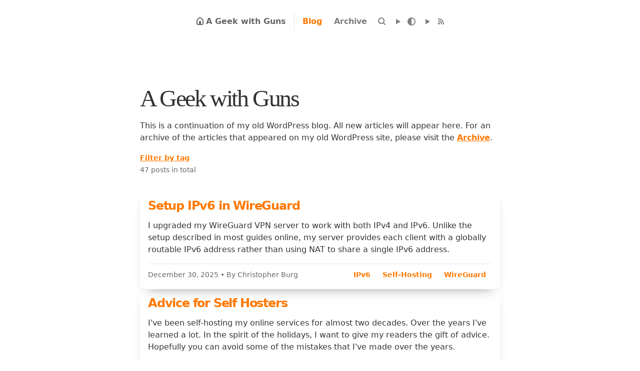

--- FILE ---
content_type: text/html; charset=utf-8
request_url: https://www.christopherburg.com/blog/
body_size: 14115
content:
<!DOCTYPE html>
<html xmlns="http://www.w3.org/1999/xhtml"  lang="en" >
<head>
	<!-- 2025-12-30 Tue 15:36 -->
	<meta charset="UTF-8" />
	<meta name="description" content="" />
	<meta name="viewport" content="width=device-width, initial-scale=1" />
	<meta name="theme-color" content="#ff7800" />
		<meta name="theme-color" content="#ffa348" media="(prefers-color-scheme:dark)" />
	<title>A Geek with Guns - A Geek with Guns</title>
	<link rel="canonical" href="https://www.christopherburg.com/blog/" /><link rel="icon" type="image/png" href="https://www.christopherburg.com/favicon.png" />

<link rel="apple-touch-icon" type="image/png" sizes="180x180" href="https://www.christopherburg.com/apple-touch-icon.png" />

		
			
				<link rel="alternate" type="application/rss+xml" title="A Geek with Guns - RSS Feed" href="https://www.christopherburg.com/rss.xml">
			
		
			
				<link rel="alternate" type="application/atom+xml" title="A Geek with Guns - Atom Feed" href="https://www.christopherburg.com/atom.xml">
			
		
    <style type="text/css">
	:root {--accent-color: #ff7800;}[data-theme="dark"] {
			--accent-color: #ffa348;
		}

		@media (prefers-color-scheme: dark) {
			:root:not([data-theme="light"]) {
				--accent-color: #ffa348;
			}
		}</style>

			<link type="text/css" rel="stylesheet" href="https://www.christopherburg.com/style.css" />
				<link type="text/css" rel="stylesheet" href="https://www.christopherburg.com/syntax-theme-light.css" media="(prefers-color-scheme: light)" />
				<link type="text/css" rel="stylesheet" href="https://www.christopherburg.com/syntax-theme-dark.css" media="(prefers-color-scheme: dark)" />
			<script type="text/javascript" defer  src="https://www.christopherburg.com/closable.js"></script>
			<script type="text/javascript" defer  src="https://www.christopherburg.com/copy-button.js"></script>
			<script type="text/javascript" defer  src="https://www.christopherburg.com/elasticlunr.min.js"></script>
			<script type="text/javascript" defer  src="https://www.christopherburg.com/search-elasticlunr.js"></script>
			<script type="text/javascript" defer  src="https://www.christopherburg.com/theme-switcher.js"></script>

	<meta property="og:site_name" content="A Geek with Guns" />
	<meta property="og:title" content="A Geek with Guns - A Geek with Guns" />
	<meta property="og:url" content="https://www.christopherburg.com/blog/" />
	<meta property="og:description" content="" /><meta property="og:image" content="https://www.christopherburg.com/card.png" /><meta property="og:locale" content="en_US" />
</head>

<body>

		
<header id="site-nav">
	<nav>
		<a href="#main-content" tabindex="0">
			Skip to Main Content
		</a>
		<ul>
			<li id="home">
				<a href="https://www.christopherburg.com">
					<i class="icon"></i>A Geek with Guns</a>
			</li>
			<li class="divider"></li>
					<li>
						<a href="https://www.christopherburg.com/blog/"class="active">Blog</a>
					</li>
					<li>
						<a href="https://www.christopherburg.com/archive/">Archive</a>
					</li>
				<li id="search">
					<button id="search-toggle" class="circle" title="Search">
						<i class="icon"></i>
					</button>
				</li>
				<li id="theme-switcher">
					<details class="closable">
						<summary class="circle" title="Theme">
							<i class="icon"></i>
						</summary>
						<ul>
							<li>
								<button class="circle" id="theme-light" title="Switch to Light Theme">
									<i class="icon"></i>
								</button>
							</li>
							<li>
								<button class="circle" id="theme-dark" title="Switch to Dark Theme">
									<i class="icon"></i>
								</button>
							</li>
							<li>
								<button class="circle" id="theme-system" title="Use System Theme">
									<i class="icon"></i>
								</button>
							</li>
						</ul>
					</details>
				</li><li id="feed">
					<details class="closable">
						<summary class="circle" title="Feed">
							<i class="icon"></i>
						</summary>
						<ul>
								<li>
									<a href="https://www.christopherburg.com/rss.xml" rel="">RSS</a>
								</li>
								<li>
									<a href="https://www.christopherburg.com/atom.xml" rel="">Atom</a>
								</li></ul>
					</details>
				</li>
		</ul>
	</nav>
		<div id="search-container">
			<label for="search-bar" class="visually-hidden">Search</label>
			<input id="search-bar" placeholder="Search for…" autocomplete="off" type="search" disabled>
			<div id="search-results-container">
				<div id="search-results"></div>
			</div>
		</div>
</header>
<main id="main-content">
		<h1>A Geek with Guns</h1>

<p>This is a continuation of my old WordPress blog. All new articles will appear here. For an archive of the articles that appeared on my old WordPress site, please visit the <a href="/archive/">Archive</a>.</p>




<p>
	<small><a href="https://www.christopherburg.com/tags">
				Filter by tag
			</a>
			<br />
		47 posts in total
	</small>
</p>

<div id="article-list"><article  >
			<a href="https://www.christopherburg.com/blog/setup-ipv6-in-wireguard/"></a>
			
			<h3>Setup IPv6 in WireGuard</h3>
				<p>I upgraded my WireGuard VPN server to work with both IPv4 and IPv6. Unlike the setup described in most guides online, my server provides each client with a globally routable IPv6 address rather than using NAT to share a single IPv6 address.</p>
<div class="details">
					<small>
						<time datetime="2025-12-30T15:30:00-06:00" pubdate>December 30, 2025</time><span> • By Christopher Burg</span></small>
							<small>
								<ul class="tags"><li><a class="tag" href="https://www.christopherburg.com/tags/ipv6/">IPv6</a></li><li><a class="tag" href="https://www.christopherburg.com/tags/self-hosting/">Self-Hosting</a></li><li><a class="tag" href="https://www.christopherburg.com/tags/wireguard/">WireGuard</a></li>
								</ul>
							</small>
				</div></article><article  >
			<a href="https://www.christopherburg.com/blog/advice-for-self-hosters/"></a>
			
			<h3>Advice for Self Hosters</h3>
				<p>I've been self-hosting my online services for almost two decades. Over the years I've learned a lot. In the spirit of the holidays, I want to give my readers the gift of advice. Hopefully you can avoid some of the mistakes that I've made over the years.</p>
<div class="details">
					<small>
						<time datetime="2025-12-23T19:45:00-06:00" pubdate>December 23, 2025</time><span> • By Christopher Burg</span></small>
							<small>
								<ul class="tags"><li><a class="tag" href="https://www.christopherburg.com/tags/ansible/">Ansible</a></li><li><a class="tag" href="https://www.christopherburg.com/tags/self-hosting/">Self-Hosting</a></li>
								</ul>
							</small>
				</div></article><article  >
			<a href="https://www.christopherburg.com/blog/gun-restrictions-do-not-work/"></a>
			
			<h3>Gun Restrictions Do Not Work</h3>
				<p>I feel like a broken record whenever I discuss this topic. But seeing another mass shooting in Australia, a land with stringent gun restrictions, warrants repeating the fact that gun restrictions do not work.</p>
<div class="details">
					<small>
						<time datetime="2025-12-15T17:30:00-06:00" pubdate>December 15, 2025</time><span> • By Christopher Burg</span></small>
							<small>
								<ul class="tags"><li><a class="tag" href="https://www.christopherburg.com/tags/guns/">Guns</a></li><li><a class="tag" href="https://www.christopherburg.com/tags/news/">News</a></li>
								</ul>
							</small>
				</div></article><article  >
			<a href="https://www.christopherburg.com/blog/just-do-it/"></a>
			
			<h3>Just Do It</h3>
				<p>Ludwig von Mises in Human Action wrote, 'Acting man is eager to substitute a more satisfactory state of affairs for a less satisfactory.' He then clarifies that action is not the same as expressed intent. Far too often people express a less satisfactory state of affairs and an intent to move towards a more satisfactory state of affairs but don't actually take action.</p>
<div class="details">
					<small>
						<time datetime="2025-11-28T12:00:00+00:00" pubdate>November 28, 2025</time><span> • By Christopher Burg</span></small>
							<small>
								<ul class="tags"><li><a class="tag" href="https://www.christopherburg.com/tags/economics/">Economics</a></li><li><a class="tag" href="https://www.christopherburg.com/tags/physical-fitness/">Physical Fitness</a></li><li><a class="tag" href="https://www.christopherburg.com/tags/praxeology/">Praxeology</a></li>
								</ul>
							</small>
				</div></article><article  >
			<a href="https://www.christopherburg.com/blog/why-i-don-t-have-a-smart-home/"></a>
			
			<h3>Why I Don&#x27;t Have A Smart Home</h3>
				<p>Temperature controlled by presence detection. Lighting with color and brightness automatically adjusted based on the time of day. Electrical plugs that automatically turn on or off depending on programmed criteria. The smart home promises much, but I keep my home dumb. I explain why in this post.</p>
<div class="details">
					<small>
						<time datetime="2025-11-22T12:00:00+00:00" pubdate>November 22, 2025</time><span> • By Christopher Burg</span></small>
							<small>
								<ul class="tags"><li><a class="tag" href="https://www.christopherburg.com/tags/technology/">Technology</a></li>
								</ul>
							</small>
				</div></article><article  >
			<a href="https://www.christopherburg.com/blog/long-cycle-training/"></a>
			
			<h3>Long Cycle Training</h3>
				<p>This year I discovered my love of long cycle training. In this post I will describe why I enjoy it and my recent training methodology.</p>
<div class="details">
					<small>
						<time datetime="2025-11-21T12:00:00+00:00" pubdate>November 21, 2025</time><span> • By Christopher Burg</span></small>
							<small>
								<ul class="tags"><li><a class="tag" href="https://www.christopherburg.com/tags/kettlebells/">Kettlebells</a></li><li><a class="tag" href="https://www.christopherburg.com/tags/physical-fitness/">Physical Fitness</a></li>
								</ul>
							</small>
				</div></article><article  >
			<a href="https://www.christopherburg.com/blog/the-discipline-to-do-less/"></a>
			
			<h3>The Discipline to Do Less</h3>
				<p>When it comes to physical fitness, discipline is usually discussed in the context of doing the work. There is another side to discipline though. The discipline to do less.</p>
<div class="details">
					<small>
						<time datetime="2025-10-20T12:00:00+00:00" pubdate>October 20, 2025</time><span> • By Christopher Burg</span></small>
							<small>
								<ul class="tags"><li><a class="tag" href="https://www.christopherburg.com/tags/kettlebells/">Kettlebells</a></li><li><a class="tag" href="https://www.christopherburg.com/tags/physical-fitness/">Physical Fitness</a></li>
								</ul>
							</small>
				</div></article><article  >
			<a href="https://www.christopherburg.com/blog/this-blog-is-now-available-via-ipv6/"></a>
			
			<h3>This Blog Is Now Available via IPv6</h3>
				<p>My old ISP didn't support IPv6 in any capacity. My new ISP does so I can now make my self-hosted services, including this blog, available via IPv6. I'm going to use this occasion to rant about lazy network administrators who don't utilize IPv6 even when they have the opportunity to do so.</p>
<div class="details">
					<small>
						<time datetime="2025-10-17T12:00:00+00:00" pubdate>October 17, 2025</time><span> • By Christopher Burg</span></small>
							<small>
								<ul class="tags"><li><a class="tag" href="https://www.christopherburg.com/tags/ipv6/">IPv6</a></li><li><a class="tag" href="https://www.christopherburg.com/tags/self-hosting/">Self-Hosting</a></li><li><a class="tag" href="https://www.christopherburg.com/tags/technology/">Technology</a></li>
								</ul>
							</small>
				</div></article><article  >
			<a href="https://www.christopherburg.com/blog/a-high-protein-diets-and-weight-loss/"></a>
			
			<h3>A High Protein Diet and Weight Loss</h3>
				<p>When I look at the food pyramid published by the USDA, I can't help but think that the US government wants its people to be obese. The foundation of the pyramid is carbohydrates. It should be protein.</p>
<div class="details">
					<small>
						<time datetime="2025-10-16T12:00:00+00:00" pubdate>October 16, 2025</time><span> • By Christopher Burg</span></small>
							<small>
								<ul class="tags"><li><a class="tag" href="https://www.christopherburg.com/tags/diet/">Diet</a></li><li><a class="tag" href="https://www.christopherburg.com/tags/physical-fitness/">Physical Fitness</a></li>
								</ul>
							</small>
				</div></article><article  >
			<a href="https://www.christopherburg.com/blog/upgrades/"></a>
			
			<h3>Upgrades</h3>
				<p>Since buying my house, my Internet has evolved from terrible to decent to now great.</p>
<div class="details">
					<small>
						<time datetime="2025-10-15T12:00:00+00:00" pubdate>October 15, 2025</time><span> • By Christopher Burg</span></small>
							<small>
								<ul class="tags"><li><a class="tag" href="https://www.christopherburg.com/tags/ansible/">Ansible</a></li><li><a class="tag" href="https://www.christopherburg.com/tags/me/">Me</a></li><li><a class="tag" href="https://www.christopherburg.com/tags/self-hosting/">Self-Hosting</a></li><li><a class="tag" href="https://www.christopherburg.com/tags/technology/">Technology</a></li>
								</ul>
							</small>
				</div></article>
</div>
<nav id="paginator">
			<span id="paginator-first" title="First">
				<i class="icon"></i>
			</span>
			<span id="paginator-previous" title="Previous">
				<i class="icon"></i>
			</span><span id="paginator-counter">1/5</span><a id="paginator-next" href="https:&#x2F;&#x2F;www.christopherburg.com&#x2F;blog&#x2F;page&#x2F;2&#x2F;" title="Next">
				<i class="icon"></i>
			</a><a id="paginator-last" href="https:&#x2F;&#x2F;www.christopherburg.com&#x2F;blog&#x2F;page&#x2F;5&#x2F;" title="Last">
				<i class="icon"></i>
			</a>
		</nav>
		
	<span id="copy-code-text" class="hidden">Copy Code</span>
	<span id="search-index" class="hidden">https://www.christopherburg.com/search_index.en.json</span>
	<span id="more-matches-text" class="hidden">$MATCHES more matches</span>

	</main>
	<footer id="site-footer">
</footer>


</body>
</html>


--- FILE ---
content_type: text/css; charset=utf-8
request_url: https://www.christopherburg.com/style.css
body_size: 89400
content:
/*!
 * Duckquill v6.3.0 (https://duckquill.daudix.one)
 * Copyright 2024-2025 David "Daudix" Lapshin
 * Licensed under MIT (https://codeberg.org/daudix/duckquill/src/branch/main/LICENSE)
 */:where(html){-webkit-text-size-adjust:100%;text-size-adjust:100%;line-height:1.15}:where(h1){margin-block-start:.67em;margin-block-end:.67em;font-size:2em}:where(dl,ol,ul) :where(dl,ol,ul){margin-block-start:0;margin-block-end:0}:where(hr){box-sizing:content-box;height:0;color:inherit}:where(abbr[title]){text-decoration:underline;text-decoration:underline dotted}:where(b,strong){font-weight:bolder}:where(code,kbd,pre,samp){font-size:1em;font-family:monospace,monospace}:where(small){font-size:80%}:where(table){border-color:currentColor;text-indent:0}:where(button,input,select){margin:0}:where(button){text-transform:none}:where(button,input:is([type=button i],[type=reset i],[type=submit i])){-webkit-appearance:button}:where(progress){vertical-align:baseline}:where(select){text-transform:none}:where(textarea){margin:0}:where(input[type=search i]){-webkit-appearance:textfield;outline-offset:-2px}::-webkit-inner-spin-button,::-webkit-outer-spin-button{height:auto}::-webkit-input-placeholder{opacity:.54;color:inherit}::-webkit-search-decoration{-webkit-appearance:none}::-webkit-file-upload-button{-webkit-appearance:button;font:inherit}:where(button,input:is([type=button i],[type=color i],[type=reset i],[type=submit i]))::-moz-focus-inner{border-style:none;padding:0}:where(button,input:is([type=button i],[type=color i],[type=reset i],[type=submit i]))::-moz-focusring{outline:1px dotted ButtonText}:where(:-moz-ui-invalid){box-shadow:none}:where(dialog){position:absolute;right:0;left:0;margin:auto;border:solid;background-color:#fff;padding:1em;width:-moz-fit-content;width:fit-content;height:-moz-fit-content;height:fit-content;color:#000}:where(dialog:not([open])){display:none}:where(summary){display:list-item}:root{--bg-color: color-mix(in srgb, var(--accent-color) 20%, white);--bg-overlay: linear-gradient(rgb(255 255 255 / 0.8), rgb(255 255 255 / 0.8));--fg-color: rgb(0 0 0 / 0.8);--fg-contrast: rgb(255 255 255);--fg-muted-1: rgb(0 0 0 / 0.05);--fg-muted-2: rgb(0 0 0 / 0.1);--fg-muted-3: rgb(0 0 0 / 0.2);--fg-muted-4: rgb(0 0 0 / 0.5);--fg-muted-5: rgb(0 0 0 / 0.6);--glass-bg: rgb(242 242 242 / 0.7);--accent-color-alpha: rgb(from var(--accent-color) r g b / var(--color-opacity));--blue-bg: rgb(from var(--blue-fg) r g b / var(--color-opacity));--blue-fg: rgb(53 132 228);--brown-bg: rgb(from var(--brown-fg) r g b / var(--color-opacity));--brown-fg: rgb(99 69 44);--green-bg: rgb(from var(--green-fg) r g b / var(--color-opacity));--green-fg: rgb(38 162 105);--purple-bg: rgb(from var(--purple-fg) r g b / var(--color-opacity));--purple-fg: rgb(145 65 172);--red-bg: rgb(from var(--red-fg) r g b / var(--color-opacity));--red-fg: rgb(224 27 36);--yellow-bg: rgb(from var(--yellow-fg) r g b / var(--color-opacity));--yellow-fg: rgb(156 110 3);--l: clamp(0, (l / 0.623 - 1) * -infinity, 1);--a: calc(var(--l) + (var(--dim-opacity) * (1 - var(--l))));--contrast-color: oklch(from var(--accent-color) var(--l) 0 h / var(--a));--container-width: 720px;--rounded-corner: 0.75rem;--rounded-corner-small: 0.5rem;--blur: saturate(1.8) blur(0.75rem);--font-size-xx-small: 0.625rem;--font-size-x-small: 0.75rem;--font-size-small: 0.875rem;--font-size-medium: 1rem;--font-size-large: 1.25rem;--font-size-x-large: 1.5rem;--font-size-xx-large: 2rem;--font-size-xxx-large: 3rem;--font-size-xx-small-em: 0.625em;--font-size-x-small-em: 0.75em;--font-size-small-em: 0.875em;--font-size-medium-em: 1em;--font-size-large-em: 1.25em;--font-size-x-large-em: 1.5em;--font-size-xx-large-em: 2em;--font-size-xxx-large-em: 3em;--font-system-ui: system-ui, sans-serif;--font-transitional: Charter, "Bitstream Charter", "Sitka Text", Cambria, 			serif;--font-old-style: "Iowan Old Style", "Palatino Linotype", 			"URW Palladio L", P052, serif;--font-humanist: Seravek, "Gill Sans Nova", Ubuntu, Calibri, 			"DejaVu Sans", source-sans-pro, sans-serif;--font-geometric-humanist: Avenir, Montserrat, Corbel, "URW Gothic", 			source-sans-pro, sans-serif;--font-classical-humanist: Optima, Candara, "Noto Sans", source-sans-pro, 			sans-serif;--font-neo-grotesque: Inter, Roboto, "Helvetica Neue", "Arial Nova", 			"Nimbus Sans", Arial, sans-serif;--font-monospace-slab-serif: "Nimbus Mono PS", "Courier New", monospace;--font-monospace-code: ui-monospace, "Cascadia Code", "Source Code Pro", 			Menlo, Consolas, "DejaVu Sans Mono", monospace;--font-industrial: Bahnschrift, "DIN Alternate", 			"Franklin Gothic Medium", "Nimbus Sans Narrow", sans-serif-condensed, 			sans-serif;--font-rounded-sans: ui-rounded, "Hiragino Maru Gothic ProN", Quicksand, 			Comfortaa, Manjari, "Arial Rounded MT", "Arial Rounded MT Bold", 			Calibri, source-sans-pro, sans-serif;--font-slab-serif: Rockwell, "Rockwell Nova", "Roboto Slab", 			"DejaVu Serif", "Sitka Small", serif;--font-antique: Superclarendon, "Bookman Old Style", "URW Bookman", 			"URW Bookman L", "Georgia Pro", Georgia, serif;--font-didone: Didot, "Bodoni MT", "Noto Serif Display", 			"URW Palladio L", P052, Sylfaen, serif;--font-handwritten: "Segoe Print", "Bradley Hand", Chilanka, TSCu_Comic, 			casual, cursive;--font-emoji: "Apple Color Emoji", "Segoe UI Emoji", "Segoe UI Symbol", 			"Noto Color Emoji";--color-opacity: 0.1;--dim-opacity: 0.8;--disabled-opacity: 0.6;--edge-highlight: inset 0 0.0625rem 0 rgb(255 255 255 / 0.1);--shadow: 0 0 0 0.0625rem rgb(0 0 0 / 0.03), 			0 0.0625rem 0.1875rem 0.0625rem rgb(0 0 0 / 0.07), 			0 0.125rem 0.375rem 0.125rem rgb(0 0 0 / 0.03);--shadow-raised: 0 0 0 0.0625rem rgb(0 0 0 / 0.06), 			0 0.125rem 0.375rem 0.125rem rgb(0 0 0 / 0.14), 			0 0.25rem 0.75rem 0.25rem rgb(0 0 0 / 0.06);--shadow-glass: 0 0.75rem 1.5rem -1rem rgb(0 0 0 / 0.5);--shadow-glow: 0 0 0 0.0625rem var(--accent-color-alpha), 			0 0.125rem 0.375rem 0.125rem var(--accent-color-alpha), 			0 0.25rem 1.5rem 0.25rem var(--accent-color-alpha);--text-shadow-glow: var(--accent-color-alpha) 0 0 0.25rem, 			var(--accent-color) 0 0 0.75rem;--hover: scale(1.1);--active: scale(0.9);--transition: 0.2s;--transition-longer: 0.4s;--transition-long: 0.8s;--icon-archive: url("data:image/svg+xml,%3Csvg xmlns='http://www.w3.org/2000/svg' width='16' height='16'%3E%3Cpath d='M2 1C.89 1 0 1.89 0 3v2c0 .751.41 1.402 1.018 1.744A2 2 0 0 0 1 7v7c0 1.11.89 2 2 2h10c1.11 0 2-.89 2-2V7a2 2 0 0 0-.018-.256A2 2 0 0 0 16 5V3c0-1.11-.89-2-2-2zm0 2h12v2H2zm1 4h10v7H3zm3 1v1h4V8z'/%3E%3C/svg%3E");--icon-backlink: url("data:image/svg+xml,%3Csvg xmlns='http://www.w3.org/2000/svg' width='16' height='16'%3E%3Cpath d='M5 14a1 1 0 0 1-.707-.293l-4-4a1 1 0 0 1 0-1.414l4-4a1 1 0 1 1 1.414 1.414L3.414 8H12c1.117 0 2-.883 2-2s-.883-2-2-2c-.55 0-1-.45-1-1s.45-1 1-1c2.2 0 4 1.8 4 4s-1.8 4-4 4H3.414l2.293 2.293A1 1 0 0 1 5 14m0 0'/%3E%3C/svg%3E");--icon-boosts: url("data:image/svg+xml,%3Csvg xmlns='http://www.w3.org/2000/svg' width='16' height='16'%3E%3Cpath d='M8 1v2H4C1.8 3 0 4.8 0 7v2a4 4 0 0 0 1.02 2.672 1 1 0 1 0 1.488-1.336A1.97 1.97 0 0 1 2 9V7c0-1.125.875-2 2-2h4v2h1v-.008a1 1 0 0 0 .707-.285l2-2a1 1 0 0 0 0-1.414l-2-2A1 1 0 0 0 9 1.008V1zm6.29 3a1 1 0 0 0-.72.258.993.993 0 0 0-.078 1.41c.317.355.508.816.508 1.34v2c0 1.125-.875 2-2 2H8V9H7v.008a1 1 0 0 0-.707.285l-2 2a1 1 0 0 0 0 1.414l2 2c.187.184.441.29.707.285V15h1v-1.992h4c2.2 0 4-1.805 4-4v-2a4 4 0 0 0-1.02-2.676A1 1 0 0 0 14.29 4m0 0'/%3E%3C/svg%3E");--icon-bug: url("data:image/svg+xml,%3Csvg xmlns='http://www.w3.org/2000/svg' width='16' height='16'%3E%3Cpath d='M5 0c-.55 0-1 .45-1 1 0 .691.39 1.285.8 1.605C4.298 3.277 4 4.105 4 5H3V4H1v1c0 .832.563 1.523 1.05 1.77.493.246.95.23.95.23h1v1H1v2h3v1H3s-.457-.016-.95.23C1.563 11.477 1 12.168 1 13v3h2v-3h1.129c.45 1.719 2.016 3 3.871 3s3.422-1.281 3.871-3H13v3h2v-3c0-.832-.562-1.523-1.05-1.77-.493-.246-.95-.23-.95-.23h-1v-1h3V8h-3V7h1s.457.016.95-.23C14.437 6.523 15 5.832 15 5V4h-2v1h-1c0-.895-.297-1.723-.8-2.395.41-.32.8-.914.8-1.605 0-.55-.45-1-1-1s-1 .45-1 1a1 1 0 0 0-.645.238C8.93 1.086 8.473 1 8 1s-.93.086-1.355.238A1 1 0 0 0 6 1c0-.55-.45-1-1-1m2.969 5.031h.062A.97.97 0 0 1 9 6v3.063a.97.97 0 0 1-.969.968H7.97A.97.97 0 0 1 7 9.062V6a.97.97 0 0 1 .969-.969m0 6h.062A.97.97 0 0 1 9 12v.063a.97.97 0 0 1-.969.968H7.97a.97.97 0 0 1-.97-.969V12a.97.97 0 0 1 .969-.969m0 0'/%3E%3C/svg%3E");--icon-caution: url("data:image/svg+xml,%3Csvg xmlns='http://www.w3.org/2000/svg' width='16' height='16'%3E%3Cpath d='M5 0a1 1 0 0 0-.707.293l-4 4A1 1 0 0 0 0 5v6a1 1 0 0 0 .293.707l4 4A1 1 0 0 0 5 16h6a1 1 0 0 0 .707-.293l4-4A1 1 0 0 0 16 11V5a1 1 0 0 0-.293-.707l-4-4A1 1 0 0 0 11 0zm.414 2h5.172L14 5.414v5.172L10.586 14H5.414L2 10.586V5.414zM8 4c-.554 0-1 .446-1 1v3c0 .554.446 1 1 1s1-.446 1-1V5c0-.554-.446-1-1-1m0 6a1 1 0 0 0-1 1 1 1 0 0 0 1 1 1 1 0 0 0 1-1 1 1 0 0 0-1-1'/%3E%3C/svg%3E");--icon-checkmark: url("data:image/svg+xml,%3Csvg xmlns='http://www.w3.org/2000/svg' width='16' height='16'%3E%3Cpath d='M13.754 4.668c.176-.2.262-.461.246-.723a1 1 0 0 0-.34-.687 1 1 0 0 0-.726-.246 1 1 0 0 0-.688.34L5.95 10.547 3.707 8.3A1 1 0 0 0 2 9.01a1 1 0 0 0 .293.708l3 3c.195.195.465.3.742.293.278-.012.535-.133.719-.344zm0 0'/%3E%3C/svg%3E");--icon-copy: url("data:image/svg+xml,%3Csvg viewBox='0 0 16 16' height='16' width='16' xmlns='http://www.w3.org/2000/svg'%3E%3Cpath d='M0 3c0-1.645 1.355-3 3-3h5c1.645 0 3 1.355 3 3 0 .55-.45 1-1 1s-1-.45-1-1c0-.57-.43-1-1-1H3c-.57 0-1 .43-1 1v5c0 .57.43 1 1 1 .55 0 1 .45 1 1s-.45 1-1 1c-1.645 0-3-1.355-3-3zm5 5c0-1.645 1.355-3 3-3h5c1.645 0 3 1.355 3 3v5c0 1.645-1.355 3-3 3H8c-1.645 0-3-1.355-3-3zm2 0v5c0 .57.43 1 1 1h5c.57 0 1-.43 1-1V8c0-.57-.43-1-1-1H8c-.57 0-1 .43-1 1m0 0'/%3E%3C/svg%3E");--icon-done: url("data:image/svg+xml,%3Csvg xmlns='http://www.w3.org/2000/svg' width='16' height='16'%3E%3Cpath d='M7.883 0q-.486.008-.965.074a7.98 7.98 0 0 0-4.602 2.293 8.01 8.01 0 0 0-1.23 9.664 8.015 8.015 0 0 0 9.02 3.684 8 8 0 0 0 5.89-7.75 1 1 0 1 0-2 .008 5.986 5.986 0 0 1-4.418 5.816 5.996 5.996 0 0 1-6.762-2.766 5.99 5.99 0 0 1 .922-7.25 5.99 5.99 0 0 1 7.239-.984 1 1 0 0 0 1.363-.371c.273-.48.11-1.09-.371-1.367A8 8 0 0 0 9.492.14 8 8 0 0 0 7.882 0m7.15 1.998-.1.002a1 1 0 0 0-.687.34L7.95 9.535 5.707 7.29A1 1 0 0 0 4 8a1 1 0 0 0 .293.707l3 3c.195.195.465.3.742.293.277-.012.535-.133.719-.344l7-8A1 1 0 0 0 16 2.934a1 1 0 0 0-.34-.688 1 1 0 0 0-.627-.248'/%3E%3C/svg%3E");--icon-down: url("data:image/svg+xml,%3Csvg xmlns='http://www.w3.org/2000/svg' width='16' height='16'%3E%3Cpath d='m2.293 6.707 5 5a1 1 0 0 0 1.414 0l5-5a1 1 0 1 0-1.414-1.414L8 9.586 3.707 5.293a1 1 0 1 0-1.414 1.414m0 0'/%3E%3C/svg%3E");--icon-feed: url("data:image/svg+xml,%3Csvg xmlns='http://www.w3.org/2000/svg' width='16' height='16'%3E%3Cpath d='M1.988 1.988V3c.008.547.453.984 1 .988.004-.004.008-.004.012-.004v.028A8.977 8.977 0 0 1 11.988 13a.991.991 0 0 0 1 .984h1V13h-.004c0-.004 0-.004.004-.008C13.984 7.02 9.184 2.148 3.242 2.02A1.004 1.004 0 0 0 3 1.988v-.004zm0 4V7c.008.547.453.984 1 .988.004-.004.008-.004.012-.004V8a4.985 4.985 0 0 1 4.996 4.844 1.002 1.002 0 0 0 .988 1.145c.008-.005.012-.005.016-.005v.004h.984V13H10c0-3.793-3.047-6.898-6.82-6.992 0-.004-.004-.004-.004-.004A.892.892 0 0 0 3 5.988v-.004zm2 4a1.999 1.999 0 1 0-.002 3.998 1.999 1.999 0 0 0 .002-3.998m0 0'%3E%3C/path%3E%3C/svg%3E");--icon-fire: url("data:image/svg+xml,%3Csvg xmlns='http://www.w3.org/2000/svg' width='16' height='16'%3E%3Cpath d='M9.184.973C4.957 3.113 5.586 6.273 7 9 5.762 7.36 5.016 5.48 5 4 3.375 5 2 7 2 9a6.005 6.005 0 0 0 3.969 5.648c-.492-.84-.367-1.96.703-3.015 2.14-2.11 1.558-2.735 1.558-2.735 2.266 1.149-.32 3.137.418 3.88.563.558 1.758-1.391 1.77-2.184.848.96 1.246 1.676 1.246 2.75q0 .273-.035.52c2.512-1.805 3.273-5.41.46-8.184C8.095 1.742 9.185.973 9.185.973m0 0'/%3E%3C/svg%3E");--icon-first: url("data:image/svg+xml,%3Csvg xmlns='http://www.w3.org/2000/svg' width='16' height='16'%3E%3Cpath d='M3 2v12h2V8.414l5.293 5.293a1 1 0 1 0 1.414-1.414L7.414 8l4.293-4.293a1 1 0 1 0-1.414-1.414L5 7.586V2zm0 0'/%3E%3C/svg%3E");--icon-git: url("data:image/svg+xml,%3Csvg xmlns='http://www.w3.org/2000/svg' width='16' height='16'%3E%3Cpath d='M8 0a1 1 0 0 0-.707.293L5.707 1.875l5.238 5.234c.176-.07.364-.109.555-.109A1.5 1.5 0 1 1 10 8.5q0-.276.102-.535L8.05 5.915v4.19a1.5 1.5 0 1 1-1-.035V4.914L4.859 2.727.293 7.293a1 1 0 0 0 0 1.414l7 7a1 1 0 0 0 1.414 0l7-7a1.007 1.007 0 0 0 0-1.414l-7-7A1 1 0 0 0 8 0m0 0'/%3E%3C/svg%3E");--icon-home: url("data:image/svg+xml,%3Csvg xmlns='http://www.w3.org/2000/svg' width='16' height='16'%3E%3Cpath d='M8 .361a2.2 2.2 0 0 0-1.41.51L2.129 4.59A3.14 3.14 0 0 0 1 7v6c0 1.66 1.34 3 3 3h8c1.66 0 3-1.34 3-3V7c0-.93-.414-1.813-1.129-2.41L9.411.87A2.2 2.2 0 0 0 8 .361m0 2.002a.2.2 0 0 1 .129.047l4.46 3.719c.263.215.411.535.411.871v6c0 .547-.453 1-1 1h-2V9c0-.55-.45-1-1-1H7c-.55 0-1 .45-1 1v5H4c-.547 0-1-.453-1-1V7c0-.336.148-.656.41-.871L7.871 2.41A.2.2 0 0 1 8 2.363'/%3E%3C/svg%3E");--icon-important: url("data:image/svg+xml,%3Csvg xmlns='http://www.w3.org/2000/svg' width='16' height='16'%3E%3Cpath d='M3 0C1.355 0 0 1.355 0 3v7c0 1.256.893 2.14 2 2.584V15a1 1 0 0 0 1.707.707L6.414 13H13c1.645 0 3-1.355 3-3V3c0-1.645-1.355-3-3-3zm0 2h10c.571 0 1 .429 1 1v7c0 .571-.429 1-1 1H6a1 1 0 0 0-.707.293L4 12.586V12a1 1 0 0 0-1-1c-.571 0-1-.429-1-1V3c0-.571.429-1 1-1m5 1c-.554 0-1 .446-1 1v2c0 .554.446 1 1 1s1-.446 1-1V4c0-.554-.446-1-1-1m0 5a1 1 0 0 0-1 1 1 1 0 0 0 1 1 1 1 0 0 0 1-1 1 1 0 0 0-1-1'/%3E%3C/svg%3E");--icon-info: url("data:image/svg+xml,%3Csvg xmlns='http://www.w3.org/2000/svg' width='16' height='16'%3E%3Cpath d='M8 0C3.59 0 0 3.59 0 8s3.59 8 8 8 8-3.59 8-8-3.59-8-8-8m0 2c3.332 0 6 2.668 6 6s-2.668 6-6 6-6-2.668-6-6 2.668-6 6-6m0 1.875a1.125 1.125 0 1 0 0 2.25 1.125 1.125 0 0 0 0-2.25M6.477 7A.5.5 0 0 0 6.5 8H7v3h-.5a.499.499 0 1 0 0 1h3a.499.499 0 1 0 0-1H9V7zm0 0'/%3E%3C/svg%3E");--icon-languages: url("data:image/svg+xml,%3Csvg xmlns='http://www.w3.org/2000/svg' width='16' height='16'%3E%3Cpath d='M3.98 1v3H1v2h2.947a4.8 4.8 0 0 1-.592 1.871c-.425.758-1.101 1.488-2.062 2.45l1.414 1.413c.92-.92 1.703-1.728 2.283-2.697.38.632.844 1.196 1.377 1.768l.668-2.309a6 6 0 0 1-.41-.625A4.75 4.75 0 0 1 6.033 6h1.53l.511-2H6V1zm5.24 1L6 15h2l.781-3h4.438L14 15h2L12.781 2zm1.562 2h.438l1.5 6H9.28z'/%3E%3C/svg%3E");--icon-last: url("data:image/svg+xml,%3Csvg xmlns='http://www.w3.org/2000/svg' width='16' height='16'%3E%3Cpath d='M11 2v5.586L5.707 2.293a1 1 0 1 0-1.414 1.414L8.586 8l-4.293 4.293a1 1 0 1 0 1.414 1.414L11 8.414V14h2V2zm0 0'/%3E%3C/svg%3E");--icon-lightbulb: url("data:image/svg+xml,%3Csvg xmlns='http://www.w3.org/2000/svg' width='16' height='16'%3E%3Cpath d='M7.996 0C5.16 0 2.703 2 2.125 4.777c-.527 2.535.688 5.036 2.871 6.325L5 12a1 1 0 0 0 1 1h4a1 1 0 0 0 1-1v-.898c2.184-1.293 3.402-3.797 2.871-6.332A6.01 6.01 0 0 0 7.996 0m0 2a3.994 3.994 0 0 1 3.918 3.18 3.99 3.99 0 0 1-2.312 4.484 1.01 1.01 0 0 0-.602.914V11H6.996v-.418a1 1 0 0 0-.598-.914 3.994 3.994 0 0 1-2.316-4.484A3.99 3.99 0 0 1 7.996 2m-.998 4a.5.5 0 0 0-.354.852l1 1a.5.5 0 0 0 .708 0l1-1a.5.5 0 0 0 0-.707.507.507 0 0 0-.707 0l-.649.648-.644-.648A.5.5 0 0 0 6.998 6M6 14v1c0 .555.445 1 1 1h2c.555 0 1-.445 1-1v-1z'/%3E%3C/svg%3E");--icon-link: url("data:image/svg+xml,%3Csvg xmlns='http://www.w3.org/2000/svg' width='16' height='16'%3E%3Cpath d='M4 4C1.8 4 0 5.8 0 8s1.8 4 4 4v-2c-1.125 0-2-.875-2-2s.875-2 2-2h3c1.125 0 2 .875 2 2 0 .84-.496 1.535-1.207 1.84l.785 1.84A4 4 0 0 0 11 8c0-2.2-1.8-4-4-4zm8 2v2c1.125 0 2 .875 2 2s-.875 2-2 2H9c-1.125 0-2-.875-2-2 0-.828.484-1.516 1.184-1.828l-.817-1.828A4.01 4.01 0 0 0 5 10c0 2.2 1.8 4 4 4h3c2.2 0 4-1.8 4-4s-1.8-4-4-4'/%3E%3C/svg%3E");--icon-next: url("data:image/svg+xml,%3Csvg xmlns='http://www.w3.org/2000/svg' width='16' height='16'%3E%3Cpath d='m6.707 13.707 5-5a1 1 0 0 0 0-1.414l-5-5a1 1 0 1 0-1.414 1.414L9.586 8l-4.293 4.293a1 1 0 1 0 1.414 1.414m0 0'/%3E%3C/svg%3E");--icon-pencil: url("data:image/svg+xml,%3Csvg xmlns='http://www.w3.org/2000/svg' width='16' height='16'%3E%3Cpath d='M12.277.832c-.578.008-1.168.23-1.691.754l-9 9A2 2 0 0 0 1 12v3h3c.531 0 1.04-.21 1.414-.586l9-9c1.79-1.789.082-4.39-1.89-4.57-.083-.012-.165-.012-.247-.012M10.5 4.437 11.563 5.5 4.5 12.563 3.438 11.5zm0 0'/%3E%3C/svg%3E");--icon-poop: url("data:image/svg+xml,%3Csvg xmlns='http://www.w3.org/2000/svg' width='16' height='16'%3E%3Cpath d='M8.963 1.514A4 4 0 0 1 5 5H4c-1.108 0-2 .892-2 2s.892 2 2 2H3c-1.662 0-3 1.338-3 3s1.338 3 3 3h10c1.662 0 3-1.338 3-3s-1.338-3-3-3h-1c1.108 0 2-.892 2-2s-.892-2-2-2h-1a4 4 0 0 0-2.037-3.486'/%3E%3C/svg%3E");--icon-previous: url("data:image/svg+xml,%3Csvg xmlns='http://www.w3.org/2000/svg' width='16' height='16'%3E%3Cpath d='m9.293 13.707-5-5a1 1 0 0 1 0-1.414l5-5a1 1 0 1 1 1.414 1.414L6.414 8l4.293 4.293a1 1 0 1 1-1.414 1.414m0 0'/%3E%3C/svg%3E");--icon-right: url("data:image/svg+xml,%3Csvg xmlns='http://www.w3.org/2000/svg' width='16' height='16'%3E%3Cpath d='m5.707 1.293 6 6a1 1 0 0 1 0 1.414l-6 6a1 1 0 1 1-1.414-1.414L9.586 8 4.293 2.707a1 1 0 1 1 1.414-1.414m0 0'/%3E%3C/svg%3E");--icon-search: url("data:image/svg+xml,%3Csvg xmlns='http://www.w3.org/2000/svg' width='16' height='16'%3E%3Cpath d='M6.57.063c-3.578 0-6.5 2.921-6.5 6.5 0 3.578 2.922 6.5 6.5 6.5a6.46 6.46 0 0 0 3.83-1.256l2.975 2.974c.957.938 2.363-.5 1.406-1.437l-2.96-2.961a6.46 6.46 0 0 0 1.25-3.82c0-3.579-2.923-6.5-6.5-6.5m0 2c2.5 0 4.5 2.003 4.5 4.5 0 2.5-2 4.5-4.5 4.5-2.496 0-4.5-2-4.5-4.5 0-2.497 2.004-4.5 4.5-4.5'/%3E%3C/svg%3E");--icon-share: url("data:image/svg+xml,%3Csvg xmlns='http://www.w3.org/2000/svg' width='16' height='16'%3E%3Cpath d='M8 1a1 1 0 0 0-.5.135 1 1 0 0 0-.207.158l-3 3a1 1 0 0 0 0 1.414 1 1 0 0 0 1.414 0L7 4.414V10a1 1 0 0 0 1 1 1 1 0 0 0 1-1V4.414l1.293 1.293a1 1 0 0 0 1.414 0 1 1 0 0 0 0-1.414L8.738 1.326 8.7 1.287a1 1 0 0 0-.195-.15l-.008-.004a1 1 0 0 0-.236-.098h-.004A1 1 0 0 0 8 1M4 7c-1.645 0-3 1.355-3 3v2c0 1.645 1.355 3 3 3h8c1.645 0 3-1.355 3-3v-2c0-1.645-1.355-3-3-3a1 1 0 0 0 0 2c.564 0 1 .436 1 1v2c0 .564-.436 1-1 1H4c-.564 0-1-.436-1-1v-2c0-.564.436-1 1-1a1 1 0 0 0 0-2'/%3E%3C/svg%3E");--icon-star: url("data:image/svg+xml,%3Csvg xmlns='http://www.w3.org/2000/svg' width='16' height='16'%3E%3Cpath d='M8 0a1 1 0 0 0-.95.684l-1.448 4.34-4.59-.016C.032 5.004-.371 6.266.43 6.828l3.625 2.555-1.5 4.285c-.317.902.687 1.691 1.492 1.172l4.004-2.594 3.894 2.586c.801.531 1.817-.258 1.5-1.16l-1.504-4.29 3.645-2.577c.789-.563.394-1.809-.574-1.813l-4.66-.015L8.949.69A1 1 0 0 0 8 0m0 0'/%3E%3C/svg%3E");--icon-theme-dark: url("data:image/svg+xml,%3Csvg xmlns='http://www.w3.org/2000/svg' width='16' height='16'%3E%3Cpath d='M.918 8.004a7.072 7.072 0 0 0 14.102.793 1.01 1.01 0 0 0-.457-.957 1 1 0 0 0-1.063-.004 3.9 3.9 0 0 1-2.031.578 3.89 3.89 0 0 1-3.883-3.883c0-.715.203-1.422.578-2.031a1 1 0 0 0-.004-1.062c-.207-.32-.578-.5-.957-.458A7.07 7.07 0 0 0 .918 8.004M5.586 4.53a5.877 5.877 0 0 0 8.965 5.004l-1.52-.96a5.09 5.09 0 0 1-5.035 4.507 5.09 5.09 0 0 1-5.078-5.078 5.09 5.09 0 0 1 4.508-5.035l-.961-1.52a5.9 5.9 0 0 0-.88 3.082m0 0'/%3E%3C/svg%3E");--icon-theme-light: url("data:image/svg+xml,%3Csvg xmlns='http://www.w3.org/2000/svg' width='16' height='16'%3E%3Cpath d='M8.004-.008a1 1 0 0 0-1 1v1a1 1 0 1 0 2 0v-1c0-.554-.445-1-1-1M3.053 2.035a1 1 0 0 0-.26.035.994.994 0 0 0-.45 1.672l.708.707a1 1 0 1 0 1.414-1.414l-.707-.707a1 1 0 0 0-.705-.293m9.9.012a1 1 0 0 0-.707.293l-.707.707a1 1 0 1 0 1.414 1.414l.707-.707a1 1 0 0 0-.707-1.707M8 4C5.785 4 4 5.785 4 8s1.785 4 4 4 4-1.785 4-4-1.785-4-4-4m0 2c1.098 0 2 .902 2 2s-.902 2-2 2-2-.902-2-2 .902-2 2-2m-7.004.984a1 1 0 1 0 0 2h1a1 1 0 1 0 0-2zM14 7c-.55 0-1 .45-1 1s.45 1 1 1h1c.55 0 1-.45 1-1s-.45-1-1-1zM3.748 11.234a1 1 0 0 0-.705.293l-.711.707a1.007 1.007 0 0 0 0 1.414c.39.391 1.027.391 1.418 0l.707-.707a1 1 0 0 0-.709-1.707m8.49.006q-.131 0-.261.033a1.01 1.01 0 0 0-.707.711 1 1 0 0 0 .261.965l.707.707a.995.995 0 0 0 1.672-.445 1 1 0 0 0-.258-.969l-.707-.707a1 1 0 0 0-.707-.295m-4.246 1.756c-.554 0-1 .445-1 1v1a1 1 0 1 0 2 0v-1a1 1 0 0 0-1-1'/%3E%3C/svg%3E");--icon-theme-system: url("data:image/svg+xml,%3Csvg xmlns='http://www.w3.org/2000/svg' width='16' height='16'%3E%3Cpath d='M8 0C3.594 0 0 3.594 0 8s3.594 8 8 8 8-3.594 8-8-3.594-8-8-8m0 1.941c3.36 0 6.059 2.7 6.059 6.059s-2.7 6.059-6.059 6.059zm0 0'/%3E%3C/svg%3E");--icon-toc: url("data:image/svg+xml,%3Csvg xmlns='http://www.w3.org/2000/svg' width='16' height='16'%3E%3Cpath d='M2 3a1 1 0 1 0 0 2 1 1 0 0 0 0-2m4 0c-.554 0-1 .446-1 1s.446 1 1 1h8c.554 0 1-.446 1-1s-.446-1-1-1ZM2 7a1 1 0 1 0 0 2 1 1 0 0 0 0-2m4 0c-.554 0-1 .446-1 1s.446 1 1 1h8c.554 0 1-.446 1-1s-.446-1-1-1Zm-4 4a1 1 0 1 0 0 2 1 1 0 0 0 0-2m4 0c-.554 0-1 .446-1 1s.446 1 1 1h8c.554 0 1-.446 1-1s-.446-1-1-1z'/%3E%3C/svg%3E");--icon-top: url("data:image/svg+xml,%3Csvg xmlns='http://www.w3.org/2000/svg' width='16' height='16'%3E%3Cpath d='M1 11a1 1 0 0 1 .293-.707l6-6a1 1 0 0 1 1.414 0l6 6a1 1 0 1 1-1.414 1.414L8 6.414l-5.293 5.293A1 1 0 0 1 1 11m0 0'/%3E%3C/svg%3E");--icon-verified: url("data:image/svg+xml,%3Csvg xmlns='http://www.w3.org/2000/svg' width='16' height='16'%3E%3Cpath d='M5.21 1.27A3.7 3.7 0 0 1 8 0c1.113 0 2.11.492 2.79 1.27a3.68 3.68 0 0 1 2.866 1.074A3.68 3.68 0 0 1 14.73 5.21C15.54 5.914 16 6.93 16 8s-.46 2.086-1.27 2.79a3.68 3.68 0 0 1-1.074 2.866 3.68 3.68 0 0 1-2.867 1.074C10.086 15.54 9.07 16 8 16s-2.086-.46-2.79-1.27a3.68 3.68 0 0 1-2.866-1.074A3.68 3.68 0 0 1 1.27 10.79 3.7 3.7 0 0 1 0 8c0-1.113.492-2.11 1.27-2.79a3.68 3.68 0 0 1 1.074-2.866A3.68 3.68 0 0 1 5.21 1.27m5.75 5.242a.613.613 0 0 0-.437-.98.61.61 0 0 0-.562.265L7.305 9.512 5.973 8.18a.616.616 0 0 0-.868.87l1.844 1.845a.61.61 0 0 0 .485.18.63.63 0 0 0 .453-.255zm0 0'/%3E%3C/svg%3E");--icon-warning: url("data:image/svg+xml,%3Csvg xmlns='http://www.w3.org/2000/svg' width='16' height='16'%3E%3Cpath d='M8 .844c-.907 0-1.814.444-2.291 1.334l-.002.002-5.178 9.697C-.45 13.704.928 16.002 3 16h10c2.072.002 3.45-2.296 2.47-4.123L10.294 2.18l-.002-.002C9.814 1.288 8.907.844 8 .844M8 2.77c.201 0 .403.118.53.353l5.177 9.697.002.002c.307.573-.057 1.18-.707 1.178H2.998c-.65.001-1.014-.605-.707-1.178l.002-.002 5.18-9.699c.126-.233.327-.351.527-.351M8 5c-.554 0-1 .446-1 1v3c0 .554.446 1 1 1s1-.446 1-1V6c0-.554-.446-1-1-1m0 6a1 1 0 0 0-1 1 1 1 0 0 0 1 1 1 1 0 0 0 1-1 1 1 0 0 0-1-1'/%3E%3C/svg%3E");--icon-external: url("data:image/svg+xml,%3Csvg xmlns='http://www.w3.org/2000/svg' width='12' height='12' %3E%3Cpath d='m6 6 5-5M7 1h4v4M4 2H3a2 2 0 0 0-2 2v5a2 2 0 0 0 2 2h5a2 2 0 0 0 2-2V8' style='fill:none;stroke:black;stroke-linejoin:round;stroke-linecap:round;stroke-width:2'/%3E%3C/svg%3E")}[data-theme=dark]{--bg-color: color-mix(in srgb, var(--accent-color) 10%, black);--bg-overlay: linear-gradient(rgb(0 0 0 / 0.9), rgb(0 0 0 / 0.9));--fg-color: rgb(255 255 255);--fg-contrast: rgb(0 0 0 / 0.8);--fg-muted-1: rgb(255 255 255 / 0.05);--fg-muted-2: rgb(255 255 255 / 0.1);--fg-muted-3: rgb(255 255 255 / 0.2);--fg-muted-4: rgb(255 255 255 / 0.5);--fg-muted-5: rgb(255 255 255 / 0.6);--glass-bg: rgb(25 25 25 / 0.7);--blue-fg: rgb(153 193 241);--brown-fg: rgb(205 171 143);--green-fg: rgb(143 240 164);--purple-fg: rgb(220 138 221);--red-fg: rgb(246 97 81);--yellow-fg: rgb(248 228 92);color-scheme:dark}@media (prefers-color-scheme: dark){:root:not([data-theme=light]){--bg-color: color-mix(in srgb, var(--accent-color) 10%, black);--bg-overlay: linear-gradient(rgb(0 0 0 / 0.9), rgb(0 0 0 / 0.9));--fg-color: rgb(255 255 255);--fg-contrast: rgb(0 0 0 / 0.8);--fg-muted-1: rgb(255 255 255 / 0.05);--fg-muted-2: rgb(255 255 255 / 0.1);--fg-muted-3: rgb(255 255 255 / 0.2);--fg-muted-4: rgb(255 255 255 / 0.5);--fg-muted-5: rgb(255 255 255 / 0.6);--glass-bg: rgb(25 25 25 / 0.7);--blue-fg: rgb(153 193 241);--brown-fg: rgb(205 171 143);--green-fg: rgb(143 240 164);--purple-fg: rgb(220 138 221);--red-fg: rgb(246 97 81);--yellow-fg: rgb(248 228 92);color-scheme:dark}}blockquote.note{border-inline-start:.25rem solid var(--blue-fg)}blockquote.note .alert-title,blockquote.note li::marker{color:var(--blue-fg)}blockquote.note .alert-title .icon{-webkit-mask-image:var(--icon-info);mask-image:var(--icon-info)}blockquote.tip{border-inline-start:.25rem solid var(--green-fg)}blockquote.tip .alert-title,blockquote.tip li::marker{color:var(--green-fg)}blockquote.tip .alert-title .icon{-webkit-mask-image:var(--icon-lightbulb);mask-image:var(--icon-lightbulb)}blockquote.important{border-inline-start:.25rem solid var(--purple-fg)}blockquote.important .alert-title,blockquote.important li::marker{color:var(--purple-fg)}blockquote.important .alert-title .icon{-webkit-mask-image:var(--icon-important);mask-image:var(--icon-important)}blockquote.warning{border-inline-start:.25rem solid var(--yellow-fg)}blockquote.warning .alert-title,blockquote.warning li::marker{color:var(--yellow-fg)}blockquote.warning .alert-title .icon{-webkit-mask-image:var(--icon-warning);mask-image:var(--icon-warning)}blockquote.caution{border-inline-start:.25rem solid var(--red-fg)}blockquote.caution .alert-title,blockquote.caution li::marker{color:var(--red-fg)}blockquote.caution .alert-title .icon{-webkit-mask-image:var(--icon-caution);mask-image:var(--icon-caution)}blockquote .alert-title{margin-block-end:-.75rem;font-weight:bold}blockquote .alert-title .icon{vertical-align:-.125em;margin-inline-end:.25rem}#article-list{display:flex;flex-direction:column;gap:1rem;margin-block-start:2rem}#article-list article{--bg-overlay: var(--accent-color-alpha);position:relative;transition:var(--transition);box-shadow:var(--edge-highlight),var(--shadow-glass);border-radius:var(--rounded-corner);border-start-end-radius:2.125rem;border-end-end-radius:1.8125rem;background-image:linear-gradient(var(--bg-overlay), var(--bg-overlay)),linear-gradient(var(--glass-bg), var(--glass-bg)),var(--blurnail);background-position:center;background-size:cover;background-color:var(--bg-overlay);padding:1rem;overflow:hidden}#article-list article:hover h3::after{transform:none;opacity:1}:root[dir*=rtl] #article-list article:hover h3::after{transform:scaleX(-1)}#article-list article:active:not(:has(.tag:active)){transform:var(--active)}#article-list article:has(>a:focus-visible){animation:focus-in var(--transition);outline:.125rem solid var(--accent-color);outline-offset:.125rem}@supports not selector(:focus-visible){#article-list article:has(>a:focus){animation:focus-in var(--transition);outline:.125rem solid var(--accent-color);outline-offset:.125rem}}#article-list article>a{position:absolute;inset:0;border-radius:var(--rounded-corner);border-start-end-radius:2.125rem;border-end-end-radius:1.8125rem}#article-list article h3{margin:0;color:var(--accent-color);font-weight:bold;line-height:1;font-family:var(--font-system-ui)}#article-list article h3::after{-webkit-mask-image:var(--icon-right);display:inline-block;position:relative;transform:translateX(-.25rem);opacity:0;mask-image:var(--icon-right);transition:var(--transition);margin-inline-start:.25rem;background-color:currentColor;width:1rem;height:1rem;pointer-events:none;content:""}:root[dir*=rtl] #article-list article h3::after{transform:scaleX(-1) translateX(-.25rem)}#article-list article .tags{position:relative;justify-content:flex-end;z-index:1;margin:0}#article-list article .tags a{background-color:var(--accent-color-alpha);color:var(--accent-color)}#article-list article .tags a:hover{background-color:var(--accent-color);color:var(--contrast-color)}#article-list article.draft::before,#article-list article.archive::before,#article-list article.featured::before,#article-list article.hot::before,#article-list article.poor::before{position:absolute;transform:translateY(-50%);opacity:var(--disabled-opacity);mask-size:cover;transition:var(--transition-longer);inset-block-start:50%;inset-inline-end:-3rem;width:12rem;height:12rem;content:""}#article-list article.draft:hover::before,#article-list article.archive:hover::before,#article-list article.featured:hover::before,#article-list article.hot:hover::before,#article-list article.poor:hover::before{transform:translateY(-50%) rotate(-10deg) scale(1.5)}:root[dir*=rtl] #article-list article.draft:hover::before,:root[dir*=rtl] #article-list article.archive:hover::before,:root[dir*=rtl] #article-list article.featured:hover::before,:root[dir*=rtl] #article-list article.hot:hover::before,:root[dir*=rtl] #article-list article.poor:hover::before{transform:translateY(-50%) rotate(10deg) scale(1.5)}#article-list article.draft{--bg-overlay: var(--fg-muted-1)}#article-list article.draft::before{-webkit-mask-image:var(--icon-pencil);mask-image:var(--icon-pencil);background-color:var(--fg-muted-1)}#article-list article.draft h3{color:var(--fg-muted-4)}#article-list article.draft .badge{background-color:var(--fg-muted-1);color:var(--fg-muted-5)}#article-list article.draft .badge .icon{-webkit-mask-image:var(--icon-pencil);mask-image:var(--icon-pencil)}#article-list article.draft .tags a{background-color:var(--fg-muted-1);color:var(--fg-muted-5)}#article-list article.draft .tags a:hover{background-color:var(--fg-muted-5);color:var(--fg-contrast)}#article-list article.archive{--bg-overlay: var(--purple-bg)}#article-list article.archive::before{-webkit-mask-image:var(--icon-archive);mask-image:var(--icon-archive);background-color:var(--purple-bg)}#article-list article.archive h3{color:var(--purple-fg)}#article-list article.archive .badge{background-color:var(--purple-bg);color:var(--purple-fg)}#article-list article.archive .badge .icon{-webkit-mask-image:var(--icon-archive);mask-image:var(--icon-archive)}#article-list article.archive .tags a{background-color:var(--purple-bg);color:var(--purple-fg)}#article-list article.archive .tags a:hover{background-color:var(--purple-fg);color:var(--fg-contrast)}#article-list article.featured{--bg-overlay: var(--yellow-bg)}#article-list article.featured::before{-webkit-mask-image:var(--icon-star);mask-image:var(--icon-star);background-color:var(--yellow-bg)}#article-list article.featured:hover::before{transform:translateY(-50%) rotate(62deg) scale(1.5)}:root[dir*=rtl] #article-list article.featured:hover::before{transform:translateY(-50%) rotate(-62deg) scale(1.5)}#article-list article.featured h3{color:var(--yellow-fg)}#article-list article.featured .badge{background-color:var(--yellow-bg);color:var(--yellow-fg)}#article-list article.featured .badge .icon{-webkit-mask-image:var(--icon-star);mask-image:var(--icon-star)}#article-list article.featured .tags a{background-color:var(--yellow-bg);color:var(--yellow-fg)}#article-list article.featured .tags a:hover{background-color:var(--yellow-fg);color:var(--fg-contrast)}#article-list article.hot{--bg-overlay: var(--red-bg)}#article-list article.hot::before{-webkit-mask-image:var(--icon-fire);mask-image:var(--icon-fire);background-color:var(--red-bg)}#article-list article.hot h3{color:var(--red-fg)}#article-list article.hot .badge{background-color:var(--red-bg);color:var(--red-fg)}#article-list article.hot .badge .icon{-webkit-mask-image:var(--icon-fire);mask-image:var(--icon-fire)}#article-list article.hot .tags a{background-color:var(--red-bg);color:var(--red-fg)}#article-list article.hot .tags a:hover{background-color:var(--red-fg);color:var(--fg-contrast)}#article-list article.poor{--bg-overlay: var(--brown-bg)}#article-list article.poor::before{-webkit-mask-image:var(--icon-poop);mask-image:var(--icon-poop);background-color:var(--brown-bg)}#article-list article.poor h3{color:var(--brown-fg)}#article-list article.poor .badge{background-color:var(--brown-bg);color:var(--brown-fg)}#article-list article.poor .badge .icon{-webkit-mask-image:var(--icon-poop);mask-image:var(--icon-poop)}#article-list article.poor .tags a{background-color:var(--brown-bg);color:var(--brown-fg)}#article-list article.poor .tags a:hover{background-color:var(--brown-fg);color:var(--fg-contrast)}#article-list article .badge{float:inline-end;box-shadow:var(--edge-highlight);border-radius:999px;padding:.375rem .75rem;height:fit-content;font-weight:bold;white-space:nowrap}#article-list article .badge .icon{vertical-align:-.125em;margin-inline-end:.25rem}#article-list article .details{display:flex;flex-wrap:nowrap;justify-content:space-between;align-items:center;gap:.25rem;margin-block-start:1rem;border-block-start:max(1px,.0625rem) solid var(--fg-muted-2);padding-block-start:.5rem}#paginator{display:flex;flex-direction:row;justify-content:center;align-items:center;gap:.25rem;margin-block-start:4rem}#paginator #paginator-first,#paginator #paginator-previous,#paginator #paginator-next,#paginator #paginator-last{display:inline-block;transition:var(--transition);box-shadow:var(--edge-highlight);border-radius:1rem;background-color:var(--fg-muted-1);padding:.5rem;color:var(--fg-muted-4);line-height:0}#paginator #paginator-first .icon,#paginator #paginator-previous .icon,#paginator #paginator-next .icon,#paginator #paginator-last .icon{transition:var(--transition)}:root[dir*=rtl] #paginator #paginator-first .icon,:root[dir*=rtl] #paginator #paginator-previous .icon,:root[dir*=rtl] #paginator #paginator-next .icon,:root[dir*=rtl] #paginator #paginator-last .icon{transform:scaleX(-1)}#paginator a#paginator-first:hover,#paginator a#paginator-previous:hover,#paginator a#paginator-next:hover,#paginator a#paginator-last:hover{background-color:var(--fg-muted-2);color:var(--fg-muted-5)}#paginator a#paginator-first:active,#paginator a#paginator-previous:active,#paginator a#paginator-next:active,#paginator a#paginator-last:active{transform:var(--active);border-radius:1rem}#paginator span#paginator-first,#paginator span#paginator-previous,#paginator span#paginator-next,#paginator span#paginator-last{opacity:var(--disabled-opacity);cursor:not-allowed}#paginator #paginator-previous{border-start-end-radius:var(--rounded-corner-small);border-end-end-radius:var(--rounded-corner-small)}#paginator #paginator-next{border-start-start-radius:var(--rounded-corner-small);border-end-start-radius:var(--rounded-corner-small)}#paginator #paginator-first .icon{-webkit-mask-image:var(--icon-first);mask-image:var(--icon-first)}#paginator #paginator-previous .icon{-webkit-mask-image:var(--icon-previous);mask-image:var(--icon-previous)}#paginator #paginator-next .icon{-webkit-mask-image:var(--icon-next);mask-image:var(--icon-next)}#paginator #paginator-last .icon{-webkit-mask-image:var(--icon-last);mask-image:var(--icon-last)}#paginator #paginator-counter{display:inline-block;transition:var(--transition);box-shadow:var(--edge-highlight);border-radius:var(--rounded-corner-small);background-color:var(--accent-color-alpha);padding:.5rem .625rem;color:var(--accent-color);font-weight:bold;line-height:1;font-variant-numeric:tabular-nums}#paginator:has(a#paginator-previous:active) #paginator-counter{border-start-start-radius:1rem;border-end-start-radius:1rem}#paginator:has(a#paginator-next:active) #paginator-counter{border-start-end-radius:1rem;border-end-end-radius:1rem}#banner-container{--mask: linear-gradient(black, transparent);-webkit-user-select:none;-webkit-mask-image:var(--mask);position:absolute;z-index:-1;mask-image:var(--mask);inset-block-start:0;inset-inline-start:0;aspect-ratio:2/1;width:100%;user-select:none}#banner-container #banner{position:fixed;transition:none;margin:0;inset-block-start:0;inset-inline-start:0}#banner-container+#heading{margin-block-start:calc(50vw - 7rem)}@media only screen and (max-width: 480px){body:has(#banner-container) #site-nav:not(#handle+#site-nav){margin-block-start:calc(50vw + 1rem)}}#heading{margin:2rem 0 1rem;text-align:center}#heading h1{-webkit-background-clip:text;margin:0;background-image:linear-gradient(to right, var(--fg-muted-4), var(--fg-color), var(--fg-muted-4));background-clip:text;color:rgba(0,0,0,0)}#heading h1+p{display:inline}#heading .tags{display:inline-flex;justify-content:center;margin-block-start:1rem}#buttons-container{display:flex;position:fixed;flex-direction:column;gap:.5rem;inset-block-end:1rem;inset-inline-end:1rem}@media only screen and (max-width: 720px){#buttons-container{position:static;flex-direction:row-reverse;margin-block-start:2rem}}#buttons-container summary,#buttons-container #go-to-top,#buttons-container #share,#buttons-container #issue{display:inline-block;transition:var(--transition);box-shadow:var(--edge-highlight);border-radius:999px;background-color:var(--fg-muted-1);padding:.5rem;color:var(--fg-muted-4);line-height:0}#buttons-container summary:hover,#buttons-container #go-to-top:hover,#buttons-container #share:hover,#buttons-container #issue:hover{background-color:var(--fg-muted-2);color:var(--fg-muted-5)}#buttons-container summary:active,#buttons-container #go-to-top:active,#buttons-container #share:active,#buttons-container #issue:active{transform:var(--active)}#buttons-container summary .icon,#buttons-container #go-to-top .icon,#buttons-container #share .icon,#buttons-container #issue .icon{transition:var(--transition)}#buttons-container details{position:relative;box-shadow:none;border-radius:0;background-color:rgba(0,0,0,0);padding:0}#buttons-container details[open] summary~*{transform-origin:bottom right;animation:button-dropdown-open var(--transition)}:root[dir*=rtl] #buttons-container details[open] summary~*{transform-origin:bottom left;animation:button-dropdown-open-rtl var(--transition)}@keyframes button-dropdown-open{from{transform:scale(.5) translate(1rem, 1rem);opacity:0}}@keyframes button-dropdown-open-rtl{from{transform:scale(.5) translate(-1rem, 1rem);opacity:0}}#buttons-container details summary::before{display:none}#buttons-container summary+div{-webkit-backdrop-filter:var(--blur);display:flex;position:absolute;flex-direction:column;z-index:1;backdrop-filter:var(--blur);inset-block-end:0;inset-inline-end:3rem;box-shadow:var(--edge-highlight),var(--shadow-glass);border-radius:var(--rounded-corner);background-color:var(--glass-bg);padding:1rem;width:min(var(--container-width)/3,90vw - 3rem);max-height:50vh}@media only screen and (max-width: 720px){#buttons-container summary+div{inset-inline-end:2.5rem;width:min(var(--container-width)/3,90vw - 2.5rem)}}#buttons-container summary+div strong.title{color:var(--fg-muted-4)}#buttons-container summary+div div{--mask: linear-gradient( 				to bottom, 				transparent, 				black 1rem, 				black calc(100% - 1rem), 				transparent 			);-webkit-mask-image:var(--mask);flex:1;mask-image:var(--mask);margin:0 -1rem -1rem;padding:1rem;padding-block-start:0;overflow:auto}#buttons-container summary+div ol,#buttons-container summary+div ul{margin:0;padding-inline-start:.75rem;font-size:var(--font-size-small)}#buttons-container summary+div ol:first-child,#buttons-container summary+div ul:first-child{margin-block-start:.75rem}#buttons-container summary+div ol li::marker,#buttons-container summary+div ul li::marker{color:var(--fg-muted-5)}#buttons-container summary+div ol a,#buttons-container summary+div ul a{color:var(--fg-muted-5)}#buttons-container #toc .icon{-webkit-mask-image:var(--icon-toc);mask-image:var(--icon-toc)}:root[dir*=rtl] #buttons-container #toc .icon{transform:scaleX(-1)}#buttons-container #backlinks .icon{-webkit-mask-image:var(--icon-backlink);mask-image:var(--icon-backlink)}:root[dir*=rtl] #buttons-container #backlinks .icon{transform:scaleX(-1)}#buttons-container #backlinks summary+div{width:min(var(--container-width)/3,90vw - 5rem)}@media only screen and (max-width: 720px){#buttons-container #go-to-top{display:none}}#buttons-container #go-to-top .icon{-webkit-mask-image:var(--icon-top);mask-image:var(--icon-top)}#buttons-container #share .icon{-webkit-mask-image:var(--icon-share);mask-image:var(--icon-share)}#buttons-container #issue .icon{-webkit-mask-image:var(--icon-bug);mask-image:var(--icon-bug)}.buttons{display:flex;flex-direction:row;justify-content:space-between;margin-block-start:4rem}.buttons.centered{justify-content:space-around}.buttons a{text-decoration:none}.buttons button{appearance:none;cursor:pointer;border:none;font-family:inherit}.buttons button:disabled{cursor:not-allowed}.buttons button:disabled:hover{background-color:var(--fg-muted-1);color:var(--fg-muted-5)}.buttons button:disabled:active{transform:none}.buttons a,.buttons button{transition:var(--transition);box-shadow:var(--edge-highlight);border-radius:var(--rounded-corner);background-color:var(--fg-muted-1);padding:.75rem 1rem;color:var(--fg-muted-5);font-weight:bold;font-size:var(--font-size-small);line-height:1}.buttons a:hover,.buttons button:hover{background-color:var(--fg-muted-2);color:var(--fg-color)}.buttons a:active,.buttons button:active{transform:var(--active)}.buttons a.colored,.buttons button.colored{box-shadow:none;background-color:rgba(0,0,0,0);color:var(--accent-color)}.buttons a.colored:hover,.buttons button.colored:hover{box-shadow:var(--edge-highlight);background-color:var(--accent-color-alpha)}.buttons a.big,.buttons button.big{border-radius:999px;padding:1rem 1.5rem}pre,code,kbd,samp{font-family:var(--font-monospace-code)}code:not(pre code){box-shadow:var(--edge-highlight);border-radius:var(--rounded-corner-small);background-color:var(--fg-muted-1);padding:.125rem .375rem;color:var(--red-fg);font-size:var(--font-size-small-em)}pre{margin:1rem 0 1rem;box-shadow:var(--edge-highlight),var(--shadow);border-radius:var(--rounded-corner);background-color:var(--fg-muted-1);padding:1rem;max-width:100vw;overflow:auto;line-height:normal}pre table{box-shadow:none;border-radius:0;background-color:rgba(0,0,0,0);table-layout:auto;overflow:hidden}pre table tr:nth-child(even){background-color:rgba(0,0,0,0)}pre table tr th,pre table tr td{padding:0}pre table tr th{background-color:rgba(0,0,0,0);font-weight:normal}pre table td:nth-of-type(1){-webkit-user-select:none;user-select:none;text-align:center}pre mark{display:block;box-shadow:none;border-radius:0;background-color:var(--fg-muted-1);padding:0;color:var(--fg-color)}pre[data-linenos]{padding:1rem 0}#comments #qrcode{float:inline-end;transform-origin:right;box-sizing:content-box;margin-inline-start:1rem;margin-block-start:3rem;margin-block-end:0;background-color:#fff;padding:.75rem;width:7.8125rem;height:7.8125rem}:root[dir*=rtl] #comments #qrcode{transform-origin:left}@media only screen and (max-width: 720px){#comments #qrcode{display:none}}#comments .buttons{justify-content:start;gap:.25rem;margin-block-start:2rem}#comments .buttons #load-comments:disabled{--shimmer: rgb( 				from var(--accent-color) r g b / calc(var(--color-opacity) * 2) 			);animation:loading-shimmer var(--transition-long) ease-in-out alternate infinite;transition:none;background-image:linear-gradient(to right, var(--fg-muted-1) 50%, var(--shimmer) 75%, var(--fg-muted-1) 100%);background-size:200%;background-color:rgba(0,0,0,0)}#comments .buttons #load-comments:disabled:hover{background-color:rgba(0,0,0,0)}@keyframes loading-shimmer{to{background-position-x:-200%}}#comments #comments-wrapper{display:flex;flex-direction:column;gap:2rem;margin-block-start:2rem}#comments #comments-wrapper #comments-status{color:var(--fg-muted-4);font-weight:bold;font-size:var(--font-size-x-large);text-align:center}#comments #comments-wrapper .comment{display:grid;grid-template-columns:min-content;grid-template-areas:"avatar name        " "avatar time        " "avatar post        " "...... media       " "...... card         " "...... interactions";column-gap:1rem;justify-items:start}#comments #comments-wrapper .comment.comment-reply{position:relative;border-radius:.25rem;border-inline-start:.25rem solid var(--fg-muted-2);padding-inline-start:1rem}#comments #comments-wrapper .comment.comment-reply:has(+.comment-reply){border-end-start-radius:0}#comments #comments-wrapper .comment.comment-reply+.comment-reply{margin-block-start:-2rem;border-start-start-radius:0;padding-block-start:2rem}#comments #comments-wrapper .comment .avatar-link{position:relative;grid-area:avatar;width:4rem;height:4rem}#comments #comments-wrapper .comment .avatar-link .avatar{transition:var(--transition);margin:0;background-size:cover;width:100%;height:100%}#comments #comments-wrapper .comment .avatar-link .avatar:hover{transform:rotate(10deg) var(--hover);border-radius:var(--rounded-corner)}#comments #comments-wrapper .comment .avatar-link .avatar:active{transform:var(--active)}#comments #comments-wrapper .comment .author{display:flex;grid-area:name;align-items:center;gap:.25rem;font-weight:bold}#comments #comments-wrapper .comment .author .instance{transition:var(--transition);box-shadow:var(--edge-highlight);border-radius:999px;background-color:var(--fg-muted-1);padding:.375rem .75rem;color:var(--fg-muted-5);font-size:var(--font-size-small);line-height:1;text-decoration:none}#comments #comments-wrapper .comment .author .instance:hover{background-color:var(--fg-muted-5);color:var(--fg-contrast);text-decoration:none}#comments #comments-wrapper .comment .author .instance:active{transform:var(--active)}#comments #comments-wrapper .comment .author .instance.op{background-color:var(--accent-color-alpha);padding-inline-start:.4375rem;color:var(--accent-color)}#comments #comments-wrapper .comment .author .instance.op:hover{background-color:var(--accent-color);color:var(--contrast-color)}#comments #comments-wrapper .comment .author .instance.op:hover::before{background-color:var(--contrast-color)}#comments #comments-wrapper .comment .author .instance.op::before{-webkit-mask-image:var(--icon-verified);display:inline-block;vertical-align:-.1875rem;mask-image:var(--icon-verified);mask-size:cover;transition:var(--transition);margin-inline-end:.25rem;background-color:var(--accent-color);width:1rem;height:1rem;content:""}:root[dir*=rtl] #comments #comments-wrapper .comment .author .instance.op{padding:.375rem .5rem .375rem .75rem}#comments #comments-wrapper .comment .mention{display:inline-block;transition:var(--transition);box-shadow:var(--edge-highlight);border-radius:var(--rounded-corner-small);background-color:var(--accent-color-alpha);padding:.25rem .375rem;line-height:1;text-decoration:none}#comments #comments-wrapper .comment .mention:hover{background-color:var(--accent-color);color:var(--contrast-color)}#comments #comments-wrapper .comment .mention:active{transform:var(--active)}#comments #comments-wrapper .comment .mention.hashtag{background-color:var(--fg-muted-1);color:var(--fg-muted-5)}#comments #comments-wrapper .comment .mention.hashtag:hover{background-color:var(--fg-muted-5);color:var(--fg-contrast)}#comments #comments-wrapper .comment time{grid-area:time;margin-block-start:.5rem;font-size:var(--font-size-small)}#comments #comments-wrapper .comment time a{color:var(--fg-muted-5)}#comments #comments-wrapper .comment time a:after{background-color:var(--fg-muted-5)}#comments #comments-wrapper .comment details[open]{border-radius:var(--rounded-corner-small);background-image:linear-gradient(to right, rgba(0,0,0,0), rgba(0,0,0,0) .5rem, var(--fg-muted-1) .5rem, var(--fg-muted-1) calc(100% - .5rem), rgba(0,0,0,0) calc(100% - .5rem), rgba(0,0,0,0)),linear-gradient(to right, rgba(0,0,0,0), rgba(0,0,0,0) .5rem, var(--bg-color) .5rem, var(--bg-color) calc(100% - .5rem), rgba(0,0,0,0) calc(100% - .5rem), rgba(0,0,0,0)),repeating-linear-gradient(45deg, var(--contrast-color), var(--contrast-color) .25rem, var(--accent-color) .25rem, var(--accent-color) .5rem)}#comments #comments-wrapper .comment details[open] summary{border-radius:0;background-image:none}#comments #comments-wrapper .comment details summary{border-radius:var(--rounded-corner-small);background-image:linear-gradient(to right, rgba(0,0,0,0), rgba(0,0,0,0) .5rem, var(--fg-muted-1) .5rem, var(--fg-muted-1) calc(100% - .5rem), rgba(0,0,0,0) calc(100% - .5rem), rgba(0,0,0,0)),linear-gradient(to right, rgba(0,0,0,0), rgba(0,0,0,0) .5rem, var(--bg-color) .5rem, var(--bg-color) calc(100% - .5rem), rgba(0,0,0,0) calc(100% - .5rem), rgba(0,0,0,0)),repeating-linear-gradient(45deg, var(--contrast-color), var(--contrast-color) .25rem, var(--accent-color) .25rem, var(--accent-color) .5rem)}#comments #comments-wrapper .comment main{grid-area:post;margin:1rem 0 0;width:100%}#comments #comments-wrapper .comment main :first-child{margin-block-start:0}#comments #comments-wrapper .comment main :last-child{margin-block-end:0}#comments #comments-wrapper .comment .attachments{display:grid;grid-template-columns:repeat(auto-fit, minmax(16rem, 1fr));grid-area:media;gap:.5rem;margin-block-start:1rem}#comments #comments-wrapper .comment .attachments img,#comments #comments-wrapper .comment .attachments video{margin:0}#comments #comments-wrapper .comment .card{grid-area:card;transition:var(--transition);margin-block-start:1rem;width:min(var(--container-width)/2,100%);font-weight:normal;text-decoration:none}#comments #comments-wrapper .comment .card:hover:not(:active) img{transform:var(--hover);box-shadow:var(--edge-highlight),var(--shadow-raised);border-radius:var(--rounded-corner-small)}#comments #comments-wrapper .comment .card:hover:not(:active) figcaption{border-radius:var(--rounded-corner);background-color:var(--fg-muted-2)}#comments #comments-wrapper .comment .card:active{transform:var(--active)}#comments #comments-wrapper .comment .card figure{display:flex;flex-direction:column;gap:.25rem;margin:0}#comments #comments-wrapper .comment .card figure img{margin:0;border-radius:var(--rounded-corner) var(--rounded-corner) var(--rounded-corner-small) var(--rounded-corner-small);aspect-ratio:16/9;object-fit:cover}#comments #comments-wrapper .comment .card figure img+figcaption{border-radius:var(--rounded-corner-small) var(--rounded-corner-small) var(--rounded-corner) var(--rounded-corner)}#comments #comments-wrapper .comment .card figure figcaption{display:flex;flex-direction:column;gap:.25rem;transition:var(--transition);box-shadow:var(--edge-highlight);border-radius:var(--rounded-corner);background-color:var(--fg-muted-1);padding:1rem;color:var(--fg-color);font-size:var(--font-size-medium);text-align:start}#comments #comments-wrapper .comment .card figure figcaption p{margin:0;color:var(--fg-muted-5);font-size:var(--font-size-small)}#comments #comments-wrapper .comment footer{display:flex;grid-area:interactions;gap:.25rem;margin-block-start:1rem}#comments #comments-wrapper .comment footer .boosts,#comments #comments-wrapper .comment footer .faves{transition:var(--transition);border-radius:999px;background-color:rgba(0,0,0,0);padding:.5rem .75rem;padding-inline-start:.625rem;line-height:1;font-variant-numeric:tabular-nums;text-decoration:none}#comments #comments-wrapper .comment footer .boosts .icon,#comments #comments-wrapper .comment footer .faves .icon{vertical-align:-.125em;transition:var(--transition-longer);margin-inline-end:.25rem}#comments #comments-wrapper .comment footer .boosts:hover,#comments #comments-wrapper .comment footer .faves:hover{box-shadow:var(--edge-highlight);text-decoration:none}#comments #comments-wrapper .comment footer .boosts:active,#comments #comments-wrapper .comment footer .faves:active{transform:var(--active)}#comments #comments-wrapper .comment footer .boosts{color:var(--purple-fg)}#comments #comments-wrapper .comment footer .boosts:hover{background-color:var(--purple-bg)}#comments #comments-wrapper .comment footer .boosts:hover .icon{transform:rotate(180deg)}:root[dir*=rtl] #comments #comments-wrapper .comment footer .boosts:hover .icon{transform:scaleX(-1) rotate(180deg)}#comments #comments-wrapper .comment footer .boosts .icon{-webkit-mask-image:var(--icon-boosts);mask-image:var(--icon-boosts)}:root[dir*=rtl] #comments #comments-wrapper .comment footer .boosts .icon{transform:scaleX(-1)}#comments #comments-wrapper .comment footer .faves{color:var(--yellow-fg)}#comments #comments-wrapper .comment footer .faves:hover{background-color:var(--yellow-bg)}#comments #comments-wrapper .comment footer .faves:hover .icon{transform:rotate(72deg)}:root[dir*=rtl] #comments #comments-wrapper .comment footer .faves:hover .icon{transform:rotate(-72deg)}#comments #comments-wrapper .comment footer .faves .icon{-webkit-mask-image:var(--icon-star);mask-image:var(--icon-star)}.crt{margin:1rem 0 1rem;box-shadow:var(--edge-highlight),var(--shadow-glow);border-radius:var(--rounded-corner);background-image:radial-gradient(color-mix(in srgb, var(--accent-color) 30%, #000), color-mix(in srgb, var(--accent-color) 10%, #000) 80%, color-mix(in srgb, var(--accent-color) 5%, #000))}.crt pre{--text-shadow-1: hsl(from var(--accent-color) h s l / 0.5);--text-shadow-2: hsl(from var(--accent-color) h calc(s * 2) l);animation:flicker .25s alternate infinite;margin:0;box-shadow:none;background-color:rgba(0,0,0,0) !important;padding:1rem 1rem;color:var(--accent-color) !important;text-shadow:var(--text-shadow-1) 0 0 .25rem,var(--text-shadow-2) 0 0 .75rem}@keyframes flicker{25%{opacity:.95}50%{opacity:.85}75%{opacity:1}to{opacity:.9}}.scanlines{position:relative;overflow:hidden}.scanlines::before{display:block;position:absolute;z-index:1;animation:scanlines .1s linear infinite;inset:0;background-image:repeating-linear-gradient(to bottom, rgba(0,0,0,.25), rgba(0,0,0,.25) .125rem, rgba(0,0,0,0) .125rem, rgba(0,0,0,0) .25rem);pointer-events:none;content:""}@keyframes scanlines{to{background-position-y:.25rem}}.scanlines::after{--scanline-color: rgb(from var(--accent-color) r g b / 0.05);display:block;position:absolute;animation:scanline 5s linear infinite;inset:0;background-image:linear-gradient(to bottom, rgba(0,0,0,0), var(--scanline-color) 16rem);background-size:auto 16rem;background-repeat:no-repeat;background-position-y:-16rem;pointer-events:none;content:""}@keyframes scanline{to{background-position-y:calc(100% + 16rem)}}.cursor{animation:cursor-blink 1s infinite}@keyframes cursor-blink{50%{opacity:0}}.emoji{display:inline-block;vertical-align:bottom;transition:var(--transition);cursor:zoom-in;margin:0;box-shadow:none;border-radius:0;background-color:rgba(0,0,0,0);width:1.5em;height:1.5em}.emoji:hover{transform:scale(2)}a.external::after{-webkit-mask-image:var(--icon-external);display:inline-block;opacity:var(--dim-opacity);mask-image:var(--icon-external);mask-size:cover;margin-inline-start:.25rem;background-color:currentColor;width:max(.75rem,.75em);height:max(.75rem,.75em);content:""}:root[dir*=rtl] a.external::after{transform:scaleX(-1)}h1 a:has(.icon.feed){color:currentColor}h1 .icon.feed{-webkit-mask-image:var(--icon-feed);vertical-align:-.375rem;mask-image:var(--icon-feed);margin-inline-start:.5rem;width:1em;height:1em}#site-footer{grid-area:footer;margin-block-end:2rem;text-align:center}#site-footer nav{display:inline-block;margin:0 auto 1rem;box-shadow:var(--edge-highlight);border-radius:1.375rem;background-color:var(--fg-muted-1);padding:.25rem;max-width:90%}#site-footer nav ul{display:flex;flex-wrap:wrap;justify-content:center;align-items:center;gap:.25rem;margin:0;padding:0}#site-footer nav li{display:flex;margin:0;padding:0;list-style:none}@media only screen and (max-width: 480px){#site-footer nav li{flex:0 0 100%}}#site-footer nav a{flex:1;transition:var(--transition);border-radius:999px;padding:.375rem .75rem;color:var(--fg-muted-4);text-align:center;text-decoration:none}#site-footer nav a.active{box-shadow:var(--edge-highlight);background-color:var(--accent-color-alpha);color:var(--accent-color)}#site-footer nav a.active:hover{background-color:var(--accent-color);color:var(--contrast-color)}#site-footer nav a:hover{box-shadow:var(--edge-highlight);background-color:var(--fg-muted-1);color:var(--fg-muted-5)}#site-footer nav a:active{transform:var(--active)}#site-footer #socials{display:flex;flex-wrap:wrap;justify-content:center;gap:.5rem;margin:1rem auto 0;padding:0}#site-footer #socials li{margin:0;padding:0;list-style:none}#site-footer #socials a{display:block;transition:var(--transition);border-radius:999px;padding:.5rem;color:var(--fg-muted-4);line-height:0}#site-footer #socials a:hover{box-shadow:var(--edge-highlight);background-color:var(--fg-muted-1);color:var(--fg-muted-5)}#site-footer #socials a:active{transform:var(--active)}#site-footer #socials a .icon{-webkit-mask-image:var(--icon);mask-image:var(--icon);transition:var(--transition);width:1.5rem;height:1.5rem}#site-footer #socials a span{display:none}#site-footer p{margin:1rem auto}#site-footer .link{display:inline-block;transition:var(--transition);box-shadow:var(--edge-highlight);border-radius:var(--rounded-corner-small);background-color:var(--accent-color-alpha);padding:.25rem .375rem;line-height:1;text-decoration:none}#site-footer .link:hover{background-color:var(--accent-color);color:var(--contrast-color)}#site-footer .link:active{transform:var(--active)}.footnotes-list p{margin-block-start:0;margin-block-end:0}*{box-sizing:border-box}:root{scroll-behavior:smooth;scrollbar-color:var(--accent-color) rgba(0,0,0,0);accent-color:var(--accent-color);font-size:16px}body{text-wrap:pretty;display:grid;grid-template-rows:auto minmax(auto, 1fr) auto;grid-template-areas:"nav" "main" "footer";margin:0;background-color:var(--bg-color);min-height:100vh;color:var(--fg-color);line-height:1.5;font-family:var(--font-system-ui),var(--font-emoji);overflow-wrap:break-word}body:has(#sidebar){grid-template-columns:1fr min(var(--container-width),90%) 1fr;grid-template-areas:"nav nav nav" "sidebar main ." "footer footer footer"}@media only screen and (max-width: 1200px){body:has(#sidebar){grid-template-areas:"nav nav nav" ". sidebar ." ". main ." "footer footer footer"}}::selection{background-color:var(--accent-color);color:var(--contrast-color)}:target:not(#main-content){transition:all var(--transition),scroll-margin-block-start 0s;scroll-margin-block-start:15vh;color:var(--accent-color);text-shadow:var(--text-shadow-glow)}:focus-visible{animation:focus-in var(--transition);outline:.125rem solid var(--accent-color);outline-offset:.125rem}@supports not selector(:focus-visible){:focus{animation:focus-in var(--transition);outline:.125rem solid var(--accent-color);outline-offset:.125rem}}@keyframes focus-in{from{outline:.5rem solid rgba(0,0,0,0);outline-offset:.25rem}}main{margin:4.25rem auto 4rem;width:min(var(--container-width),90%)}#sidebar{display:flex;position:sticky;top:0;grid-area:sidebar;opacity:.2;transition:var(--transition);height:100vh}#sidebar:hover{opacity:1}@media only screen and (max-width: 1200px){#sidebar{position:static;opacity:1;margin-block-start:4.25rem;margin-block-end:-4.25rem;padding:0;height:auto}}#sidebar>div{--mask: linear-gradient(to bottom, 				transparent, 				black 1rem, 				black calc(100% - 1rem), 				transparent);-webkit-mask-image:var(--mask);mask-image:var(--mask);padding:1rem;overflow:auto}#sidebar+main{grid-area:main;margin:0;margin-block-start:4.25rem;margin-block-end:4rem;width:auto}@media (prefers-reduced-motion){*,*::before,*::after{animation-duration:0s !important;transition-duration:0s !important}}.hidden{display:none;visibility:hidden}i.icon{display:inline-block;mask-size:cover;background-color:currentColor;width:1rem;height:1rem;font-style:normal;font-variant:normal;line-height:0;text-rendering:auto}iframe{display:block;margin:1rem auto;box-shadow:var(--edge-highlight),var(--shadow);border:none;border-radius:var(--rounded-corner);background-color:var(--fg-muted-1);width:100%;max-width:100%}iframe.mastodon-embed{aspect-ratio:3/4;width:min(var(--container-width)/2,100%)}iframe.vimeo-embed,iframe.youtube-embed{aspect-ratio:16/9}iframe:fullscreen{box-shadow:none;border-radius:0}iframe:-webkit-full-screen{box-shadow:none;border-radius:0}input[type=radio],input[type=checkbox],input[type=color]{position:relative;appearance:none;transition:var(--transition);cursor:pointer;border:.15rem solid var(--fg-muted-2);background-color:var(--fg-muted-1);width:1rem;height:1rem}input[type=radio]:hover,input[type=checkbox]:hover,input[type=color]:hover{background-color:var(--fg-muted-2)}input[type=radio]:disabled,input[type=checkbox]:disabled,input[type=color]:disabled{opacity:var(--disabled-opacity);cursor:not-allowed}input[type=radio]:disabled:hover,input[type=checkbox]:disabled:hover,input[type=color]:disabled:hover{background-color:var(--fg-muted-1)}input[type=radio]:disabled:hover:checked,input[type=checkbox]:disabled:hover:checked,input[type=color]:disabled:hover:checked{background-color:var(--accent-color)}input[type=radio]::before,input[type=checkbox]::before{display:block;position:absolute;transform:scale(.5);opacity:0;transition:var(--transition);background-color:var(--contrast-color);content:""}input[type=radio]:checked,input[type=checkbox]:checked{border:.15rem solid rgba(0,0,0,0);background-color:var(--accent-color)}input[type=radio]:checked::before,input[type=checkbox]:checked::before{transform:scale(1);opacity:1}input[type=radio]{vertical-align:-.1875em;border-radius:50%}input[type=radio]::before{inset-block-start:.125rem;inset-inline-start:.125rem;border-radius:50%;width:.5rem;height:.5rem}input[type=checkbox]{vertical-align:-.1875em;border-radius:calc(var(--rounded-corner-small)/2)}input[type=checkbox]::before{-webkit-mask-image:var(--icon-checkmark);transform-origin:bottom left;mask-image:var(--icon-checkmark);mask-size:cover;inset-block-start:-.125rem;inset-inline-start:-.125rem;width:1rem;height:1rem}input[type=checkbox].switch{vertical-align:-.375rem;box-shadow:var(--edge-highlight);border:none;border-radius:999px;width:2.5rem;height:1.5rem}input[type=checkbox].switch.big{vertical-align:-.625rem;width:3rem;height:2rem}input[type=checkbox].switch.big::before{width:1.5rem;height:1.5rem}input[type=checkbox].switch::before{transform:none;transform-origin:center;opacity:1;mask-image:none;transition:var(--transition);inset-block-start:.25rem;inset-inline-start:.25rem;box-shadow:var(--shadow);border-radius:50%;background-color:#fff;width:1rem;height:1rem}input[type=checkbox].switch:checked{background-color:var(--accent-color)}input[type=checkbox].switch:checked::before{transform:translateX(1rem);background-color:var(--contrast-color)}:root[dir*=rtl] input[type=checkbox].switch:checked::before{transform:translateX(-1rem)}input[type=checkbox].switch:disabled::before{box-shadow:none}input[type=color]{vertical-align:-.375em;box-shadow:var(--edge-highlight);border:none;border-radius:var(--rounded-corner-small);padding:.25rem;width:3rem;height:2rem}input[type=color]::-moz-color-swatch{border:none;border-radius:calc(var(--rounded-corner-small) - .25rem)}input[type=color]::-webkit-color-swatch-wrapper{padding:0}input[type=color]::-webkit-color-swatch{border-radius:calc(var(--rounded-corner-small) - .25rem)}input[type=range]{appearance:none;transition:var(--transition);cursor:pointer;box-shadow:var(--edge-highlight);border-radius:999px;background:var(--accent-color);width:100%;height:.5rem}input[type=range]::-webkit-slider-thumb{appearance:none;filter:brightness(.9);transition:var(--transition);cursor:grab;box-shadow:var(--shadow);border-radius:999px;background-color:#fff;width:1.5rem;height:1.5rem}input[type=range]::-webkit-slider-thumb:active{transform:var(--active);cursor:grabbing}input[type=range]::-moz-range-thumb{appearance:none;transition:var(--transition);cursor:grab;box-shadow:var(--shadow);border:none;border-radius:999px;background-color:#fff;width:1.5rem;height:1.5rem}input[type=range]::-moz-range-thumb:active{transform:var(--active);cursor:grabbing}img,video{display:block;margin:1rem auto;box-shadow:var(--edge-highlight),var(--shadow);border-radius:var(--rounded-corner);background-color:var(--fg-muted-1);max-width:100%}img.full,img[src*="#full"],video.full,video[src*="#full"]{width:100%}img.full-bleed,img[src*="#full-bleed"],video.full-bleed,video[src*="#full-bleed"]{margin-inline-start:calc((-100vw + 100%)/2);margin-inline-end:calc((-100vw + 100%)/2);width:100vw;max-width:100vw}img.start,img.end,img[src*="#start"],img[src*="#end"],video.start,video.end,video[src*="#start"],video[src*="#end"]{margin:0;width:30%}@media only screen and (max-width: 720px){img.start,img.end,img[src*="#start"],img[src*="#end"],video.start,video.end,video[src*="#start"],video[src*="#end"]{float:none;margin-inline-start:0;margin-inline-end:0;margin-block-start:1rem;margin-block-end:1rem;width:100%}}img.start,img[src*="#start"],video.start,video[src*="#start"]{float:inline-start;transform-origin:left;margin-inline-end:1rem}:root[dir*=rtl] img.start,:root[dir*=rtl] img[src*="#start"],:root[dir*=rtl] video.start,:root[dir*=rtl] video[src*="#start"]{transform-origin:right}img.end,img[src*="#end"],video.end,video[src*="#end"]{float:inline-end;transform-origin:right;margin-inline-start:1rem}:root[dir*=rtl] img.end,:root[dir*=rtl] img[src*="#end"],:root[dir*=rtl] video.end,:root[dir*=rtl] video[src*="#end"]{transform-origin:left}img.pixels,img[src*="#pixels"],video.pixels,video[src*="#pixels"]{image-rendering:pixelated}img.transparent,img.full-bleed,img[src*="#transparent"],img[src*="#full-bleed"],video.transparent,video.full-bleed,video[src*="#transparent"],video[src*="#full-bleed"]{box-shadow:none;border-radius:0;background-color:rgba(0,0,0,0)}img.spoiler,img[src*="#spoiler"],video.spoiler,video[src*="#spoiler"]{opacity:var(--dim-opacity);clip-path:inset(0 0 0 0 round var(--rounded-corner));filter:blur(1rem)}img.spoiler:hover,img.spoiler:active,img[src*="#spoiler"]:hover,img[src*="#spoiler"]:active,video.spoiler:hover,video.spoiler:active,video[src*="#spoiler"]:hover,video[src*="#spoiler"]:active{opacity:1;clip-path:inset(-.75rem -.75rem -.75rem -.75rem round var(--rounded-corner-small));filter:none}img.spoiler.solid,img.spoiler[src*="#solid"],img[src*="#spoiler"].solid,img[src*="#spoiler"][src*="#solid"],video.spoiler.solid,video.spoiler[src*="#solid"],video[src*="#spoiler"].solid,video[src*="#spoiler"][src*="#solid"]{clip-path:none;filter:brightness(0) contrast(.5);box-shadow:none}img.spoiler.solid:hover,img.spoiler.solid:active,img.spoiler[src*="#solid"]:hover,img.spoiler[src*="#solid"]:active,img[src*="#spoiler"].solid:hover,img[src*="#spoiler"].solid:active,img[src*="#spoiler"][src*="#solid"]:hover,img[src*="#spoiler"][src*="#solid"]:active,video.spoiler.solid:hover,video.spoiler.solid:active,video.spoiler[src*="#solid"]:hover,video.spoiler[src*="#solid"]:active,video[src*="#spoiler"].solid:hover,video[src*="#spoiler"].solid:active,video[src*="#spoiler"][src*="#solid"]:hover,video[src*="#spoiler"][src*="#solid"]:active{filter:none}img{transition:var(--transition-longer)}img:not(.no-hover,.full-bleed,[src*="#no-hover"],[src*="#full-bleed"],.emoji){cursor:zoom-in}img:not(.no-hover,.full-bleed,[src*="#no-hover"],[src*="#full-bleed"],.emoji):hover{position:relative;transform:var(--hover);z-index:1;box-shadow:var(--edge-highlight),var(--shadow-raised);border-radius:var(--rounded-corner-small)}img:not(.no-hover,.full-bleed,[src*="#no-hover"],[src*="#full-bleed"],.emoji).start:hover,img:not(.no-hover,.full-bleed,[src*="#no-hover"],[src*="#full-bleed"],.emoji).end:hover,img:not(.no-hover,.full-bleed,[src*="#no-hover"],[src*="#full-bleed"],.emoji)[src*="#start"]:hover,img:not(.no-hover,.full-bleed,[src*="#no-hover"],[src*="#full-bleed"],.emoji)[src*="#end"]:hover{transform:scale(2)}@media only screen and (max-width: 720px){img:not(.no-hover,.full-bleed,[src*="#no-hover"],[src*="#full-bleed"],.emoji).start,img:not(.no-hover,.full-bleed,[src*="#no-hover"],[src*="#full-bleed"],.emoji).end,img:not(.no-hover,.full-bleed,[src*="#no-hover"],[src*="#full-bleed"],.emoji)[src*="#start"],img:not(.no-hover,.full-bleed,[src*="#no-hover"],[src*="#full-bleed"],.emoji)[src*="#end"]{transform-origin:center}img:not(.no-hover,.full-bleed,[src*="#no-hover"],[src*="#full-bleed"],.emoji).start:hover,img:not(.no-hover,.full-bleed,[src*="#no-hover"],[src*="#full-bleed"],.emoji).end:hover,img:not(.no-hover,.full-bleed,[src*="#no-hover"],[src*="#full-bleed"],.emoji)[src*="#start"]:hover,img:not(.no-hover,.full-bleed,[src*="#no-hover"],[src*="#full-bleed"],.emoji)[src*="#end"]:hover{transform:var(--hover)}}img:not(.no-hover,.full-bleed,[src*="#no-hover"],[src*="#full-bleed"],.emoji).transparent:hover,img:not(.no-hover,.full-bleed,[src*="#no-hover"],[src*="#full-bleed"],.emoji)[src*="#transparent"]:hover{box-shadow:none}a img:not(.no-hover,.full-bleed,[src*="#no-hover"],[src*="#full-bleed"]){cursor:pointer}video:fullscreen{box-shadow:none;border-radius:0}video:-webkit-full-screen{box-shadow:none;border-radius:0}#handle{position:fixed;z-index:999;transition:var(--transition);margin:0 auto;inset-block-start:0;inset-inline-end:0;inset-inline-start:0;width:min(var(--container-width),90%);height:4.25rem}#handle::before{position:absolute;transition:var(--transition);margin:0 auto;inset-block-start:.5rem;inset-inline-end:0;inset-inline-start:0;box-shadow:var(--edge-highlight);border-radius:999px;background-color:var(--accent-color);width:min(var(--container-width)/4,100%);height:.5rem;content:""}#handle:hover::before,#handle:has(+#site-nav:hover)::before,#handle:has(+#site-nav *:focus-visible,+#site-nav *:focus)::before{transform:translateY(-1rem) scale(.5);opacity:0}#handle:hover+#site-nav,#handle+#site-nav:hover,#handle+#site-nav:has(*:focus-visible,*:focus){transform:none;opacity:1;pointer-events:auto}#handle:hover+#site-nav::before,#handle+#site-nav:hover::before,#handle+#site-nav:has(*:focus-visible,*:focus)::before{-webkit-backdrop-filter:var(--blur);backdrop-filter:var(--blur)}#handle+#site-nav{position:fixed;transform:translateY(-1rem) scale(.5);transform-origin:top;opacity:0;transition:var(--transition);margin:0 auto;width:max-content;pointer-events:none}#handle+#site-nav::before{-webkit-backdrop-filter:saturate(1) blur(0);backdrop-filter:saturate(1) blur(0);transition:var(--transition)}#site-nav{position:sticky;grid-area:nav;z-index:999;margin:1rem auto 0;inset-block-start:1rem;inset-inline-end:0;inset-inline-start:0;border-radius:1.625rem;max-width:min(var(--container-width),90%)}@media only screen and (max-width: 480px){#site-nav{position:relative;margin:0 auto}}#site-nav::before{-webkit-backdrop-filter:var(--blur);position:absolute;z-index:-1;backdrop-filter:var(--blur);inset:0;box-shadow:var(--edge-highlight),var(--shadow-glass);border-radius:1.625rem;background-color:var(--glass-bg);content:""}#site-nav nav{padding:.5rem}#site-nav nav>a{-webkit-backdrop-filter:var(--blur);position:absolute;left:50%;transform:translateX(-50%);opacity:0;z-index:999;backdrop-filter:var(--blur);transition:var(--transition);inset-block-start:0;box-shadow:var(--edge-highlight),var(--shadow-glass);border-radius:999px;background-color:var(--glass-bg);padding:.625rem .75rem;pointer-events:none;line-height:1;text-decoration:none}#site-nav nav>a:focus{opacity:1;inset-block-start:calc(100% + .5rem)}#site-nav nav ul{display:flex;flex-wrap:wrap;justify-content:center;align-items:center;gap:.25rem;margin:0;padding:0}#site-nav nav li{display:flex;margin:0;padding:0;list-style:none}@media only screen and (max-width: 480px){#site-nav nav li:not(:has(.circle)){flex:0 0 100%}}#site-nav nav a,#site-nav nav summary{flex:1;transition:var(--transition);box-shadow:none;border-radius:999px;background-color:rgba(0,0,0,0);padding:.625rem .75rem;font-weight:bold;line-height:1;list-style:none;text-align:center;text-decoration:none}#site-nav nav a.active{box-shadow:var(--edge-highlight);background-color:var(--accent-color-alpha);color:var(--accent-color)}#site-nav nav a.active:hover{background-color:var(--accent-color);color:var(--contrast-color)}#site-nav nav #home a{color:var(--fg-muted-5);font-weight:800}#site-nav nav #home a:hover{color:var(--fg-color)}#site-nav nav #home a.active{color:var(--accent-color)}#site-nav nav #home a.active:hover{color:var(--contrast-color)}#site-nav nav #home a .icon{-webkit-mask-image:var(--icon-home);vertical-align:-.125em;mask-image:var(--icon-home);transition:var(--transition);margin-inline-end:.25rem}#site-nav nav .divider{align-self:stretch;margin:0 .25rem;background-color:var(--fg-muted-2);width:max(1px,.0625em)}@media only screen and (max-width: 480px){#site-nav nav .divider{display:none}}#site-nav nav a,#site-nav nav #search button,#site-nav nav #language-switcher summary,#site-nav nav #theme-switcher summary,#site-nav nav #theme-switcher button,#site-nav nav summary{color:var(--fg-muted-4)}#site-nav nav a:hover,#site-nav nav #search button:hover,#site-nav nav #language-switcher summary:hover,#site-nav nav #theme-switcher summary:hover,#site-nav nav #theme-switcher button:hover,#site-nav nav summary:hover{box-shadow:var(--edge-highlight);background-color:var(--fg-muted-1);color:var(--fg-muted-5)}#site-nav nav a:active,#site-nav nav #search button:active,#site-nav nav #language-switcher summary:active,#site-nav nav #theme-switcher summary:active,#site-nav nav #theme-switcher button:active,#site-nav nav summary:active{transform:var(--active)}#site-nav nav .circle{padding:.625rem .625rem;line-height:0}#site-nav nav .circle::before{display:none}#site-nav nav .circle .icon{vertical-align:-.125em;transition:var(--transition)}#site-nav nav button{appearance:none;transition:var(--transition);cursor:pointer;border:none;border-radius:999px;background-color:rgba(0,0,0,0);font-size:var(--font-size-medium)}#site-nav nav details{display:flex;position:relative;flex:1;box-shadow:none;border-radius:0;background-color:rgba(0,0,0,0);padding:0}#site-nav nav details[open] ul{animation:dropdown-open var(--transition)}@keyframes dropdown-open{from{transform:scale(.5) translate(-50%, -1rem);opacity:0}}#site-nav nav details ul{-webkit-backdrop-filter:var(--blur);position:absolute;left:50%;flex-direction:column;transform:translateX(-50%);transform-origin:top left;z-index:1;backdrop-filter:var(--blur);inset-block-start:3.25rem;box-shadow:var(--edge-highlight),var(--shadow-glass);border-radius:calc(var(--rounded-corner) + .25rem);background-color:var(--glass-bg);padding:.25rem}#site-nav nav details ul li{width:100%;white-space:nowrap}#site-nav nav details ul li a{border-radius:var(--rounded-corner);text-align:start}@media only screen and (max-width: 480px){#site-nav nav details:has(summary:not(.circle)) ul{inset-block-start:2.75rem}}#site-nav nav #search .icon{-webkit-mask-image:var(--icon-search);mask-image:var(--icon-search)}:root[dir*=rtl] #site-nav nav #search .icon{transform:scaleX(-1)}#site-nav nav #feed .icon{-webkit-mask-image:var(--icon-feed);mask-image:var(--icon-feed)}:root[dir*=rtl] #site-nav nav #feed .icon{transform:scaleX(-1)}#site-nav nav #repo .icon{-webkit-mask-image:var(--icon-git);mask-image:var(--icon-git)}#site-nav nav #language-switcher .icon{-webkit-mask-image:var(--icon-languages);mask-image:var(--icon-languages)}#site-nav nav #theme-switcher ul{flex-direction:row;flex-wrap:nowrap;border-radius:999px}#site-nav nav #theme-switcher .active{box-shadow:var(--edge-highlight);background-color:var(--accent-color-alpha);color:var(--accent-color)}#site-nav nav #theme-switcher .active:hover{background-color:var(--accent-color);color:var(--contrast-color)}#site-nav nav #theme-switcher #theme-system .icon,#site-nav nav #theme-switcher .icon{-webkit-mask-image:var(--icon-theme-system);mask-image:var(--icon-theme-system)}:root[dir*=rtl] #site-nav nav #theme-switcher #theme-system .icon,:root[dir*=rtl] #site-nav nav #theme-switcher .icon{transform:scaleX(-1)}#site-nav nav #theme-switcher #theme-light .icon,#site-nav nav #theme-switcher .icon.light{-webkit-mask-image:var(--icon-theme-light);mask-image:var(--icon-theme-light)}#site-nav nav #theme-switcher #theme-dark .icon,#site-nav nav #theme-switcher .icon.dark{-webkit-mask-image:var(--icon-theme-dark);mask-image:var(--icon-theme-dark)}:root[dir*=rtl] #site-nav nav #theme-switcher #theme-dark .icon,:root[dir*=rtl] #site-nav nav #theme-switcher .icon.dark{transform:scaleX(-1)}#site-nav #search-container{transform:scale(.5) translateY(-2.75rem);opacity:0;transition:var(--transition);padding:0 .5rem 0;height:0;pointer-events:none}#site-nav #search-container.active{transform:none;opacity:1;padding:0 .5rem .5rem;height:2.75rem;pointer-events:all}#site-nav #search-bar{box-shadow:var(--edge-highlight);border:none;border-radius:999px;background:var(--fg-muted-1);padding:0 .75rem;width:100%;height:2.25rem;color:inherit;font-size:var(--font-size-medium)}#site-nav #search-bar::placeholder{opacity:1;color:var(--fg-muted-4)}#site-nav #search-results-container{-webkit-backdrop-filter:var(--blur);display:flex;position:absolute;backdrop-filter:var(--blur);inset-block-start:calc(100% + .5rem);inset-inline-start:0;box-shadow:var(--edge-highlight),var(--shadow-glass);border-radius:calc(var(--rounded-corner) + .5rem);background-color:var(--glass-bg);width:100%;max-height:50vh}#site-nav #search-results{--mask: linear-gradient(to bottom, 				transparent, 				black 1rem, 				black calc(100% - 1rem), 				transparent);-webkit-mask-image:var(--mask);display:none;flex:1;flex-direction:column;gap:.5rem;mask-image:var(--mask);padding:.5rem;overflow:auto}#site-nav #search-results .item{display:inline-flex;flex-direction:column;box-shadow:var(--edge-highlight);border-radius:var(--rounded-corner);background-color:var(--fg-muted-1);padding:.5rem}#site-nav #search-results .item a{width:fit-content}#site-nav #search-results .item a::after{content:" →"}:root[dir*=rtl] #site-nav #search-results .item a::after{content:" ←"}#site-nav #search-results .item span{color:var(--fg-muted-5)}#site-nav #search-results .item span:first-of-type,#site-nav #search-results .item span.more-matches{margin-block-start:.5rem;border-block-start:max(1px,.0625rem) solid var(--fg-muted-2);padding-block-start:.25rem}#site-nav #search-results .item span.more-matches{font-size:var(--font-size-small)}#site-nav #search-results .item span strong{color:var(--fg-color)}#not-found{width:min(var(--container-width)/5,100%)}#post-nav{display:flex;flex-direction:row;gap:.25rem}@media only screen and (max-width: 720px){#post-nav{flex-direction:column}}#post-nav .post-nav-item{flex:1;transition:var(--transition);border-radius:var(--rounded-corner);padding:1rem;padding-block-end:.75rem;min-width:0;text-decoration:none}#post-nav .post-nav-item:hover{box-shadow:var(--edge-highlight);background-color:var(--accent-color-alpha)}#post-nav .post-nav-item:hover .post-title{color:var(--accent-color)}#post-nav .post-nav-item:active{transform:var(--active)}#post-nav .post-nav-item.post-nav-prev .nav-arrow::before{content:"← "}:root[dir*=rtl] #post-nav .post-nav-item.post-nav-prev .nav-arrow::before{content:"→ "}#post-nav .post-nav-item.post-nav-next{text-align:end}#post-nav .post-nav-item.post-nav-next .nav-arrow::after{content:" →"}:root[dir*=rtl] #post-nav .post-nav-item.post-nav-next .nav-arrow::after{content:" ←"}#post-nav .post-nav-item .nav-arrow{margin-block-end:.75rem;color:var(--fg-muted-5);font-weight:normal;line-height:1}#post-nav .post-nav-item .post-title{display:block;transition:var(--transition);max-width:90vw;overflow:hidden;color:var(--fg-color);text-overflow:ellipsis;white-space:nowrap}.pre-container{margin:1rem 0 1rem;box-shadow:var(--edge-highlight),var(--shadow);border-radius:var(--rounded-corner)}.pre-container .header{--shimmer: rgb( 			from var(--accent-color) r g b / calc(var(--color-opacity) * 2) 		);display:flex;justify-content:space-between;align-items:center;border-radius:var(--rounded-corner) var(--rounded-corner) 0 0;background-image:linear-gradient(to right, var(--fg-muted-1) 50%, var(--shimmer) 75%, var(--fg-muted-1) 100%);background-size:200%;padding:.25rem;height:2.5rem}.pre-container .header span{margin-inline-start:.75rem;color:var(--fg-muted-5);font-weight:bold;line-height:1}.pre-container .header button{appearance:none;transition:var(--transition);cursor:pointer;border:none;border-radius:var(--rounded-corner-small);background-color:rgba(0,0,0,0);padding:.5rem;color:var(--fg-muted-4);line-height:0}.pre-container .header button:hover{box-shadow:var(--edge-highlight);background-color:var(--fg-muted-1);color:var(--fg-muted-5)}.pre-container .header button:active{transform:var(--active)}.pre-container .header button:disabled{cursor:not-allowed}.pre-container .header button:disabled:active{transform:none}.pre-container .header button .icon{-webkit-mask-image:var(--icon-copy);mask-image:var(--icon-copy);transition:var(--transition)}:root[dir*=rtl] .pre-container .header button .icon{transform:scaleX(-1)}.pre-container .header.active{animation:active-shimmer var(--transition-long)}.pre-container .header.active button{box-shadow:var(--edge-highlight);background-color:var(--accent-color-alpha);color:var(--accent-color)}.pre-container .header.active button .icon{-webkit-mask-image:var(--icon-done);mask-image:var(--icon-done)}@keyframes active-shimmer{to{background-position-x:-200%}}.pre-container pre{margin:0;box-shadow:none;border-radius:0 0 var(--rounded-corner) var(--rounded-corner)}.sparkline{display:flex;flex-direction:row;align-items:flex-end;float:inline-end;gap:.25rem;margin:1rem 0;width:6rem;height:2rem}.sparkline div{flex:1;transform-origin:bottom;transition:var(--transition);background-image:linear-gradient(to top, var(--accent-color) var(--bar-height), rgba(0,0,0,0) var(--bar-height));height:100%}.sparkline div:hover{height:200%}span.spoiler{filter:blur(.25rem);transition:var(--transition)}span.spoiler:hover,span.spoiler:active{filter:none}span.spoiler.solid{filter:none;border-radius:var(--rounded-corner-small);background-color:var(--fg-muted-4);color:rgba(0,0,0,0)}span.spoiler.solid:hover,span.spoiler.solid:active{background-color:rgba(0,0,0,0);color:inherit}.statement-container{margin:1rem 0;box-shadow:var(--edge-highlight);border-radius:var(--rounded-corner);padding:1rem}.statement-container :last-child{margin-block-end:0}.statement-container>:nth-child(2){margin-block-start:.5rem}.statement-container li::marker{color:inherit}.statement-container a{color:inherit}.statement-container .title{color:inherit}.statement-container .title .icon{margin-inline-end:.375rem}.statement-container.archive{background-color:var(--purple-bg);color:var(--purple-fg)}.statement-container.archive .icon{-webkit-mask-image:var(--icon-archive);mask-image:var(--icon-archive)}.statement-container.disclaimer{background-color:var(--red-bg);color:var(--red-fg)}.statement-container.disclaimer .icon{-webkit-mask-image:var(--icon-warning);mask-image:var(--icon-warning)}.statement-container.trigger{background-color:var(--yellow-bg);color:var(--yellow-fg)}.statement-container.trigger .icon{-webkit-mask-image:var(--icon-warning);mask-image:var(--icon-warning)}table{box-shadow:var(--edge-highlight);border-radius:var(--rounded-corner);border-collapse:collapse;background-color:var(--fg-muted-1);width:100%;overflow:hidden}table tr:nth-child(even){background-color:var(--fg-muted-1)}table tr th,table tr td{padding:.5rem 1rem}table tr th{background-color:var(--fg-muted-2);font-weight:bold}.tags{display:flex;flex-wrap:wrap;gap:.25rem;margin:0;margin-block-start:2rem;padding:0;list-style:none}.tags li{display:flex;transition:var(--transition);margin:0;padding:0}.tags li:active{transform:var(--active)}.tags a{transition:var(--transition);box-shadow:var(--edge-highlight);border-radius:999px;background-color:var(--fg-muted-1);padding:.375rem .75rem;color:var(--fg-muted-5);font-size:var(--font-size-small);line-height:1;text-decoration:none;white-space:nowrap}.tags a:hover{background-color:var(--accent-color-alpha);color:var(--accent-color);text-decoration:none}.tags a:hover .count{background-color:var(--accent-color-alpha);color:var(--accent-color)}.tags a:has(.tag){padding:0}.tags a .tag{display:inline-block;padding-inline-start:.75rem;padding-inline-end:.5rem;padding-block-start:.375rem;padding-block-end:.375rem}.tags a .count{display:inline-block;transition:var(--transition);border-start-end-radius:999px;border-end-end-radius:999px;background-color:var(--fg-muted-1);padding-inline-start:.5rem;padding-inline-end:.625rem;padding-block-start:.375rem;padding-block-end:.375rem;font-variant-numeric:tabular-nums}strong.title{color:var(--accent-color);font-size:var(--font-size-x-large);line-height:1}h1,h2,h3,h4,h5,h6{text-wrap:balance;margin:2rem 0 1rem;font-weight:lighter;line-height:normal;font-family:var(--font-antique);letter-spacing:-.05em}h1{font-size:var(--font-size-xxx-large)}h2{font-size:var(--font-size-xx-large)}h3{font-size:var(--font-size-x-large)}h4{font-size:var(--font-size-large)}h5{font-size:var(--font-size-medium)}h6{font-size:var(--font-size-small)}small{color:var(--fg-muted-5);font-size:var(--font-size-small-em)}abbr[title]{cursor:help;text-decoration:underline;text-decoration-style:dotted;text-decoration-thickness:max(1px,.0625em)}figcaption{color:var(--fg-muted-4);font-size:var(--font-size-small-em);text-align:center}blockquote{margin:0;border-radius:.25rem;border-inline-start:.25rem solid var(--accent-color);padding-inline-start:.75rem;color:var(--fg-muted-5)}mark,del,ins,samp,q{box-shadow:var(--edge-highlight);border-radius:var(--rounded-corner-small);padding:.125rem .375rem}mark{background-color:var(--accent-color-alpha);color:var(--accent-color)}del{background-color:var(--red-bg);color:var(--red-fg);text-decoration:line-through;text-decoration-thickness:max(1px,.0625em)}ins{background-color:var(--green-bg);color:var(--green-fg);text-decoration:underline;text-decoration-thickness:max(1px,.0625em)}samp{background-color:var(--fg-muted-1);color:var(--fg-muted-5);font-size:var(--font-size-small-em)}q{background-color:var(--fg-muted-1);color:var(--fg-muted-5);font-style:italic}u{text-decoration:underline;text-decoration-style:wavy;text-decoration-color:var(--red-fg);text-decoration-thickness:max(1px,.0625em)}progress{appearance:none;box-shadow:var(--edge-highlight);border:none;border-radius:999px;background-color:var(--fg-muted-1);width:100%;height:.5rem;color:var(--accent-color)}progress:indeterminate{background-color:var(--fg-muted-1)}progress:indeterminate::-moz-progress-bar{background-color:rgba(0,0,0,0)}progress::-webkit-progress-bar{background-color:rgba(0,0,0,0)}progress::-moz-progress-bar{border-radius:999px;background-color:var(--accent-color)}progress::-webkit-progress-value{border-radius:999px;background-color:var(--accent-color)}kbd{display:inline-block;transition:var(--transition);cursor:pointer;box-shadow:var(--edge-highlight),inset 0 -.125rem 0 var(--fg-muted-2);border-radius:var(--rounded-corner-small);background-color:var(--fg-muted-1);padding:.125rem .375rem;font-size:var(--font-size-small-em)}kbd:active{transform:translateY(.125rem);box-shadow:inset 0 .0625rem 0 var(--fg-muted-2);background-color:var(--fg-muted-2)}a{color:var(--accent-color);font-weight:bold;text-decoration-thickness:max(1px,.0625em)}a:hover{text-decoration-style:wavy}hr{margin:2rem auto;border:none;border-block-start:.1875rem double var(--fg-muted-2);overflow:visible;text-align:center}hr::after{position:relative;inset-block-start:-1.25rem;content:"❦";color:var(--fg-muted-4);font-size:var(--font-size-x-large)}dt{font-weight:bold}dd{margin-inline-start:1.5rem;margin-block-end:1rem}aside{float:right;margin-inline-start:1rem;box-shadow:var(--edge-highlight);border-radius:var(--rounded-corner);background-color:var(--accent-color-alpha);padding:1rem;width:30%}:root[dir*=rtl] aside{float:left}@media only screen and (max-width: 720px){aside{float:none;margin-inline-start:0;width:100%}}aside :first-child{margin-block-start:0}aside :last-child{margin-block-end:0}details summary{cursor:pointer;box-shadow:var(--edge-highlight);border-radius:var(--rounded-corner);background-color:var(--fg-muted-1);padding:1rem;color:var(--fg-muted-5);font-weight:bold;line-height:1;list-style:none}details summary::marker,details summary::-webkit-details-marker{display:none}details summary::before{-webkit-mask-image:var(--icon-down);display:inline-block;vertical-align:-.125em;mask-image:var(--icon-down);transition:var(--transition);margin-inline-end:.25rem;background-color:currentColor;width:1rem;height:1rem;content:""}details :last-child{margin-block-end:0}details[open]{box-shadow:var(--edge-highlight);border-radius:var(--rounded-corner);background-color:var(--fg-muted-1);padding:1rem}details[open] summary{box-shadow:none;border-radius:0;background-color:rgba(0,0,0,0);padding:0}details[open] summary::before{transform:scaleY(-1)}details[open] summary~*{animation:details-open var(--transition)}@keyframes details-open{from{transform:translateY(-1rem);opacity:0}}figure{margin-inline:0}ol,ul{padding-inline-start:1.5rem}li{margin:.125rem 0;padding-inline-start:.25rem}li::marker{color:var(--accent-color);font-weight:bold}.visually-hidden{clip:rect(0 0 0 0);position:absolute !important;clip-path:inset(100%);width:1px !important;height:1px !important;overflow:hidden;white-space:nowrap}h1:hover .zola-anchor,h2:hover .zola-anchor,h3:hover .zola-anchor,h4:hover .zola-anchor,h5:hover .zola-anchor,h6:hover .zola-anchor{transform:translateY(-.125em);opacity:1}:root[dir*=rtl] h1:hover .zola-anchor,:root[dir*=rtl] h2:hover .zola-anchor,:root[dir*=rtl] h3:hover .zola-anchor,:root[dir*=rtl] h4:hover .zola-anchor,:root[dir*=rtl] h5:hover .zola-anchor,:root[dir*=rtl] h6:hover .zola-anchor{transform:translateY(-.125em)}.zola-anchor{position:absolute;transform:translateX(.5rem) translateY(-.125em);opacity:0;transition:var(--transition);margin-inline-start:calc(-1em - .5rem);color:var(--fg-muted-4);line-height:1}@media only screen and (max-width: 832px){.zola-anchor{display:none}}:root[dir*=rtl] .zola-anchor{transform:translateX(-.5rem) translateY(-.125em)}.zola-anchor:hover{color:var(--accent-color)}.zola-anchor:active{transform:var(--active)}.zola-anchor:focus-visible{opacity:1}.zola-anchor .icon{-webkit-mask-image:var(--icon-link);mask-image:var(--icon-link);mask-size:cover;transition:var(--transition);width:1em;height:1em}:root[dir*=rtl] .zola-anchor .icon{transform:scaleX(-1)}:target .zola-anchor{color:var(--accent-color-alpha)}

--- FILE ---
content_type: text/css; charset=utf-8
request_url: https://www.christopherburg.com/syntax-theme-light.css
body_size: 3436
content:
/*
 * theme "gruvbox" generated by syntect
 */

.z-code {
 color: #282828;
 background-color: #fcf0ca;
}

.z-punctuation.z-definition.z-tag {
 color: #076678;
}
.z-punctuation.z-definition.z-entity {
 color: #8f3f71;
}
.z-constant {
 color: #8f3f71;
}
.z-constant.z-character.z-escape {
 color: #79740e;
}
.z-constant.z-other {
 color: #282828;
}
.z-entity {
 color: #407959;
}
.z-keyword.z-operator.z-comparison, .z-keyword.z-operator, .z-keyword.z-operator.z-symbolic, .z-keyword.z-operator.z-string, .z-keyword.z-operator.z-assignment, .z-keyword.z-operator.z-arithmetic, .z-keyword.z-operator.z-class, .z-keyword.z-operator.z-key, .z-keyword.z-operator.z-logical {
 color: #b23c15;
}
.z-keyword, .z-keyword.z-operator.z-new, .z-keyword.z-other, .z-keyword.z-control {
 color: #9d0006;
}
.z-storage {
 color: #9d0006;
}
.z-string, .z-string.z-unquoted.z-heredoc .z-string {
 color: #79740e;
}
.z-comment {
 color: #928374;
font-style: italic;
}
.z-string.z-regexp .z-constant.z-character.z-escape {
 color: #79740e;
}
.z-support {
 color: #b57614;
}
.z-variable {
 color: #282828;
}
.z-variable.z-language {
 color: #282828;
}
.z-meta.z-function-call {
 color: #282828;
}
.z-invalid {
 color: #282828;
 background-color: #932b1e;
}
.z-text .z-source, .z-string.z-unquoted.z-heredoc, .z-source .z-source {
 color: #282828;
}
.z-string.z-quoted .z-source {
 color: #79740e;
}
.z-string {
 color: #79740e;
}
.z-support.z-constant {
 color: #b57614;
}
.z-support.z-class {
 color: #407959;
}
.z-entity.z-name.z-tag {
 color: #407959;
font-weight: bold;
}
.z-meta.z-tag, .z-meta.z-tag .z-entity {
 color: #407959;
}
.z-constant.z-other.z-color.z-rgb-value {
 color: #076678;
}
.z-meta.z-selector.z-css .z-entity.z-name.z-tag {
 color: #9d0006;
}
.z-meta.z-selector.z-css, .z-entity.z-other.z-attribute-name.z-id {
 color: #79740e;
}
.z-meta.z-selector.z-css .z-entity.z-other.z-attribute-name.z-class {
 color: #79740e;
}
.z-support.z-type.z-property-name.z-css {
 color: #407959;
}
.z-meta.z-preprocessor.z-at-rule .z-keyword.z-control.z-at-rule {
 color: #b57614;
}
.z-meta.z-property-value .z-constant {
 color: #b57614;
}
.z-meta.z-property-value .z-support.z-constant.z-named-color.z-css {
 color: #b23c15;
}
.z-meta.z-constructor.z-argument.z-css {
 color: #b57614;
}
.z-meta.z-diff, .z-meta.z-diff.z-header {
 color: #282828;
 background-color: #076678;
}
.z-markup.z-deleted {
 color: #282828;
 background-color: #9d0006;
}
.z-markup.z-changed {
 color: #282828;
 background-color: #b57614;
}
.z-markup.z-inserted {
 color: #282828;
 background-color: #407959;
}
.z-markup.z-bold {
font-weight: bold;
}
.z-markup.z-italic {
font-style: italic;
}
.z-markup.z-heading {
 color: #407959;
font-weight: bold;
}
.z-entity.z-name.z-type.z-class.z-php {
 color: #407959;
}
.z-keyword.z-other.z-phpdoc {
 color: #928374;
}
.z-constant.z-numeric.z-css, .z-keyword.z-other.z-unit.z-css {
 color: #8f3f71;
}
.z-punctuation.z-definition.z-entity.z-css {
 color: #79740e;
}
.z-variable.z-language.z-js {
 color: #b57614;
}
.z-string.z-unquoted.z-label.z-js {
 color: #282828;
}
.z-constant.z-other.z-table-name.z-sql {
 color: #79740e;
}
.z-constant.z-other.z-database-name.z-sql {
 color: #79740e;
}
.z-storage.z-type.z-dired.z-item.z-directory, .z-dired.z-item.z-directory {
 color: #407959;
}
.z-orgmode.z-link {
 color: #b57614;
text-decoration: underline;
}
.z-orgmode.z-page {
 color: #79740e;
}
.z-orgmode.z-break {
 color: #8f3f71;
}
.z-orgmode.z-headline {
 color: #407959;
}
.z-orgmode.z-tack {
 color: #b57614;
}
.z-orgmode.z-follow_up {
 color: #b57614;
}
.z-orgmode.z-checkbox {
 color: #b57614;
}
.z-orgmode.z-checkbox.z-summary {
 color: #b57614;
}
.z-orgmode.z-tags {
 color: #9d0006;
}


--- FILE ---
content_type: text/css; charset=utf-8
request_url: https://www.christopherburg.com/syntax-theme-dark.css
body_size: 3324
content:
/*
 * theme "gruvbox" generated by syntect
 */

.z-code {
 color: #fdf4c1;
 background-color: #282828;
}

.z-punctuation.z-definition.z-tag {
 color: #83a598;
}
.z-punctuation.z-definition.z-entity {
 color: #d3869b;
}
.z-constant {
 color: #d3869b;
}
.z-constant.z-character.z-escape {
 color: #b8bb26;
}
.z-constant.z-other {
 color: #fdf4c1;
}
.z-entity {
 color: #8ec07c;
}
.z-keyword.z-operator.z-comparison, .z-keyword.z-operator, .z-keyword.z-operator.z-symbolic, .z-keyword.z-operator.z-string, .z-keyword.z-operator.z-assignment, .z-keyword.z-operator.z-arithmetic, .z-keyword.z-operator.z-class, .z-keyword.z-operator.z-key, .z-keyword.z-operator.z-logical {
 color: #fe8019;
}
.z-keyword, .z-keyword.z-operator.z-new, .z-keyword.z-other, .z-keyword.z-control {
 color: #fa5c4b;
}
.z-storage {
 color: #fa5c4b;
}
.z-string, .z-string.z-unquoted.z-heredoc .z-string {
 color: #b8bb26;
}
.z-comment {
 color: #928374;
font-style: italic;
}
.z-string.z-regexp .z-constant.z-character.z-escape {
 color: #b8bb26;
}
.z-support {
 color: #fabd2f;
}
.z-variable {
 color: #fdf4c1;
}
.z-variable.z-language {
 color: #fdf4c1;
}
.z-meta.z-function-call {
 color: #fdf4c1;
}
.z-invalid {
 color: #fdf4c1;
 background-color: #932b1e;
}
.z-text .z-source, .z-string.z-unquoted.z-heredoc, .z-source .z-source {
 color: #fdf4c1;
}
.z-string.z-quoted .z-source {
 color: #b8bb26;
}
.z-string {
 color: #b8bb26;
}
.z-support.z-constant {
 color: #fabd2f;
}
.z-support.z-class {
 color: #8ec07c;
}
.z-entity.z-name.z-tag {
 color: #8ec07c;
font-weight: bold;
}
.z-meta.z-tag, .z-meta.z-tag .z-entity {
 color: #8ec07c;
}
.z-constant.z-other.z-color.z-rgb-value {
 color: #83a598;
}
.z-meta.z-selector.z-css .z-entity.z-name.z-tag {
 color: #fa5c4b;
}
.z-meta.z-selector.z-css, .z-entity.z-other.z-attribute-name.z-id {
 color: #b8bb26;
}
.z-meta.z-selector.z-css .z-entity.z-other.z-attribute-name.z-class {
 color: #b8bb26;
}
.z-support.z-type.z-property-name.z-css {
 color: #8ec07c;
}
.z-meta.z-preprocessor.z-at-rule .z-keyword.z-control.z-at-rule {
 color: #fabd2f;
}
.z-meta.z-property-value .z-constant {
 color: #fabd2f;
}
.z-meta.z-property-value .z-support.z-constant.z-named-color.z-css {
 color: #fe8019;
}
.z-meta.z-constructor.z-argument.z-css {
 color: #fabd2f;
}
.z-meta.z-diff, .z-meta.z-diff.z-header {
 color: #83a598;
}
.z-markup.z-deleted {
 color: #fa5c4b;
}
.z-markup.z-changed {
 color: #fabd2f;
}
.z-markup.z-inserted {
 color: #8ec07c;
}
.z-markup.z-bold {
font-weight: bold;
}
.z-markup.z-italic {
font-style: italic;
}
.z-markup.z-heading {
 color: #8ec07c;
font-weight: bold;
}
.z-entity.z-name.z-type.z-class.z-php {
 color: #8ec07c;
}
.z-keyword.z-other.z-phpdoc {
 color: #928374;
}
.z-constant.z-numeric.z-css, .z-keyword.z-other.z-unit.z-css {
 color: #d3869b;
}
.z-punctuation.z-definition.z-entity.z-css {
 color: #b8bb26;
}
.z-variable.z-language.z-js {
 color: #fabd2f;
}
.z-string.z-unquoted.z-label.z-js {
 color: #fdf4c1;
}
.z-constant.z-other.z-table-name.z-sql {
 color: #b8bb26;
}
.z-constant.z-other.z-database-name.z-sql {
 color: #b8bb26;
}
.z-storage.z-type.z-dired.z-item.z-directory, .z-dired.z-item.z-directory {
 color: #8ec07c;
}
.z-orgmode.z-link {
 color: #fabd2f;
text-decoration: underline;
}
.z-orgmode.z-page {
 color: #b8bb26;
}
.z-orgmode.z-break {
 color: #d3869b;
}
.z-orgmode.z-headline {
 color: #8ec07c;
}
.z-orgmode.z-tack {
 color: #fabd2f;
}
.z-orgmode.z-follow_up {
 color: #fabd2f;
}
.z-orgmode.z-checkbox {
 color: #fabd2f;
}
.z-orgmode.z-checkbox.z-summary {
 color: #fabd2f;
}
.z-orgmode.z-tags {
 color: #fa5c4b;
}


--- FILE ---
content_type: text/javascript; charset=utf-8
request_url: https://www.christopherburg.com/copy-button.js
body_size: 1493
content:
// Based on https://www.roboleary.net/2022/01/13/copy-code-to-clipboard-blog.html
document.addEventListener("DOMContentLoaded", function () {
	let blocks = document.querySelectorAll("pre[class^='language-']");

	blocks.forEach((block) => {
		if (navigator.clipboard) {
			// Code block header title
			let title = document.createElement("span");
			let lang = block.getAttribute("data-lang");
			title.innerHTML = lang;

			// Copy button icon
			let icon = document.createElement("i");
			icon.classList.add("icon");

			// Copy button
			let button = document.createElement("button");
			let copyCodeText = document.getElementById("copy-code-text").textContent;
			button.setAttribute("title", copyCodeText)
			button.appendChild(icon);

			// Code block header
			let header = document.createElement("div");
			header.classList.add("header");
			header.appendChild(title);
			header.appendChild(button);

			// Container that holds header and the code block itself
			let container = document.createElement("div");
			container.classList.add("pre-container");
			container.appendChild(header);

			// Move code block into the container
			block.parentNode.insertBefore(container, block);
			container.appendChild(block);

			button.addEventListener("click", async () => {
				await copyCode(block, header, button); // Pass the button here
			});
		}
	});

	async function copyCode(block, header, button) {
		let code = block.querySelector("code");
		let text = code.innerText;

		await navigator.clipboard.writeText(text);

		header.classList.add("active");
		button.setAttribute("disabled", true);

		header.addEventListener("animationend", () => {
			header.classList.remove("active");
			button.removeAttribute("disabled");
		}, { once: true });
	}
});


--- FILE ---
content_type: text/javascript; charset=utf-8
request_url: https://www.christopherburg.com/search-elasticlunr.js
body_size: 5223
content:
// Based on https://github.com/getzola/zola/blob/1ac1231de1e342bbaf4d7a51a8a9a40ea152e246/docs/static/search.js
function debounce(func, wait) {
	var timeout;

	return function () {
		var context = this;
		var args = arguments;
		clearTimeout(timeout);

		timeout = setTimeout(function () {
			timeout = null;
			func.apply(context, args);
		}, wait);
	};
}

// Taken from mdbook
// The strategy is as follows:
// First, assign a value to each word in the document:
//  Words that correspond to search terms (stemmer aware): 40
//  Normal words: 2
//  First word in a sentence: 8
// Then use a sliding window with a constant number of words and count the
// sum of the values of the words within the window. Then use the window that got the
// maximum sum. If there are multiple maximas, then get the last one.
// Enclose the terms in <b>.
function makeTeaser(body, terms) {
	var TERM_WEIGHT = 40;
	var NORMAL_WORD_WEIGHT = 2;
	var FIRST_WORD_WEIGHT = 8;
	var TEASER_MAX_WORDS = 30;

	var stemmedTerms = terms.map(function (w) {
		return elasticlunr.stemmer(w.toLowerCase());
	});
	var termFound = false;
	var index = 0;
	var weighted = []; // contains elements of ["word", weight, index_in_document]

	// split in sentences, then words
	var sentences = body.toLowerCase().split(". ");

	for (var i in sentences) {
		var words = sentences[i].split(" ");
		var value = FIRST_WORD_WEIGHT;

		for (var j in words) {
			var word = words[j];

			if (word.length > 0) {
				for (var k in stemmedTerms) {
					if (elasticlunr.stemmer(word).startsWith(stemmedTerms[k])) {
						value = TERM_WEIGHT;
						termFound = true;
					}
				}
				weighted.push([word, value, index]);
				value = NORMAL_WORD_WEIGHT;
			}

			index += word.length;
			index += 1;  // ' ' or '.' if last word in sentence
		}

		index += 1;  // because we split at a two-char boundary '. '
	}

	if (weighted.length === 0) {
		return body;
	}

	var windowWeights = [];
	var windowSize = Math.min(weighted.length, TEASER_MAX_WORDS);
	// We add a window with all the weights first
	var curSum = 0;
	for (var i = 0; i < windowSize; i++) {
		curSum += weighted[i][1];
	}
	windowWeights.push(curSum);

	for (var i = 0; i < weighted.length - windowSize; i++) {
		curSum -= weighted[i][1];
		curSum += weighted[i + windowSize][1];
		windowWeights.push(curSum);
	}

	// If we didn't find the term, just pick the first window
	var maxSumIndex = 0;
	if (termFound) {
		var maxFound = 0;
		// backwards
		for (var i = windowWeights.length - 1; i >= 0; i--) {
			if (windowWeights[i] > maxFound) {
				maxFound = windowWeights[i];
				maxSumIndex = i;
			}
		}
	}

	var teaser = [];
	var startIndex = weighted[maxSumIndex][2];
	for (var i = maxSumIndex; i < maxSumIndex + windowSize; i++) {
		var word = weighted[i];
		if (startIndex < word[2]) {
			// missing text from index to start of `word`
			teaser.push(body.substring(startIndex, word[2]));
			startIndex = word[2];
		}

		// add <strong> around search terms
		if (word[1] === TERM_WEIGHT) {
			teaser.push("<strong>");
		}
		startIndex = word[2] + word[0].length;
		teaser.push(body.substring(word[2], startIndex));

		if (word[1] === TERM_WEIGHT) {
			teaser.push("</strong>");
		}
	}
	teaser.push("…");
	return teaser.join("");
}

function formatSearchResultItem(item, terms) {
	return '<div class="item">'
		+ `<a href="${item.ref}">${item.doc.title}</a>`
		+ `<span>${makeTeaser(item.doc.body, terms)}</span>`
		+ '</div>';
}

function initSearch() {
	var searchBar = document.getElementById("search-bar");
	var searchContainer = document.getElementById("search-container");
	var searchResults = document.getElementById("search-results");
	var MAX_ITEMS = 10;

	var options = {
		bool: "AND",
		fields: {
			title: { boost: 2 },
			body: { boost: 1 },
		}
	};
	var currentTerm = "";
	var index;

	var initIndex = async function () {
		if (index === undefined) {
			let searchIndex = document.getElementById("search-index").textContent;
			index = fetch(searchIndex)
				.then(
					async function (response) {
						return await elasticlunr.Index.load(await response.json());
					}
				);
		}
		let res = await index;
		return res;
	}

	searchBar.addEventListener("keyup", debounce(async function () {
		var term = searchBar.value.trim();
		if (term === currentTerm) {
			return;
		}
		searchResults.style.display = term === "" ? "none" : "flex";
		searchResults.innerHTML = "";
		currentTerm = term;
		if (term === "") {
			return;
		}

		var results = (await initIndex()).search(term, options);
		if (results.length === 0) {
			searchResults.style.display = "none";
			return;
		}

		for (var i = 0; i < Math.min(results.length, MAX_ITEMS); i++) {
			searchResults.innerHTML += formatSearchResultItem(results[i], term.split(" "));
		}
	}, 150));

	document.addEventListener("keydown", function (event) {
		if (event.key === "/") {
			event.preventDefault();
			toggleSearch();
		}
	});

	document.getElementById("search-toggle").addEventListener("click", toggleSearch);
}

function toggleSearch() {
	var searchContainer = document.getElementById("search-container");
	var searchBar = document.getElementById("search-bar");
	searchContainer.classList.toggle("active");
	searchBar.toggleAttribute("disabled");
	searchBar.focus();
}

if (document.readyState === "complete" ||
	(document.readyState !== "loading" && !document.documentElement.doScroll)
) {
	initSearch();
} else {
	document.addEventListener("DOMContentLoaded", initSearch);
}


--- FILE ---
content_type: text/javascript; charset=utf-8
request_url: https://www.christopherburg.com/closable.js
body_size: 320
content:
const closable = document.querySelectorAll("details.closable");

closable.forEach((detail) => {
	detail.addEventListener("toggle", () => {
		if (detail.open) setTargetDetail(detail);
	});
});

function setTargetDetail(targetDetail) {
	closable.forEach((detail) => {
		if (detail !== targetDetail) {
			detail.open = false;
		}
	});
}

document.addEventListener("click", function (event) {
	const isClickInsideDetail = [...closable].some((detail) =>
		detail.contains(event.target)
	);

	if (!isClickInsideDetail) {
		closable.forEach((detail) => {
			detail.open = false;
		});
	}
});
